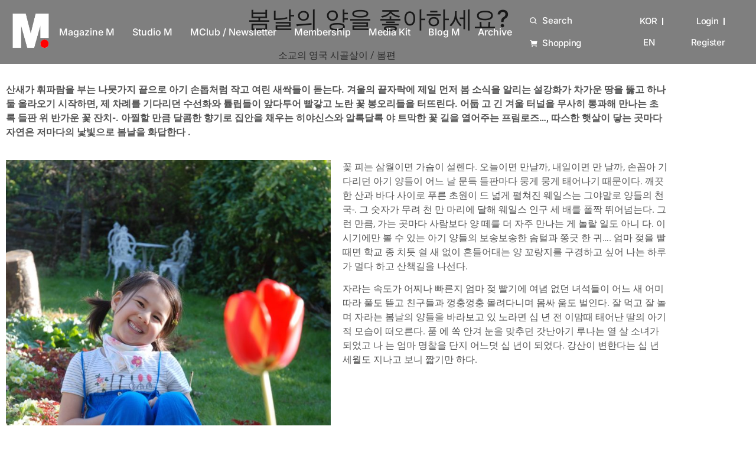

--- FILE ---
content_type: text/html; charset=UTF-8
request_url: https://momandius.com/%EB%B4%84%EB%82%A0%EC%9D%98-%EC%96%91%EC%9D%84-%EC%A2%8B%EC%95%84%ED%95%98%EC%84%B8%EC%9A%94/
body_size: 405839
content:
<!doctype html><html lang="en-US"><head><script data-no-optimize="1">var litespeed_docref=sessionStorage.getItem("litespeed_docref");litespeed_docref&&(Object.defineProperty(document,"referrer",{get:function(){return litespeed_docref}}),sessionStorage.removeItem("litespeed_docref"));</script> <meta charset="UTF-8"><meta name="viewport" content="width=device-width, initial-scale=1"><link rel="profile" href="https://gmpg.org/xfn/11"><meta name='robots' content='index, follow, max-image-preview:large, max-snippet:-1, max-video-preview:-1' /> <script type="litespeed/javascript">window._wca=window._wca||[]</script> <title>봄날의 양을 좋아하세요? - Mom&amp;i 맘앤아이</title><meta name="description" content="월간 맘앤아이 Mom &amp; I 는 미동부 최대 한인 잡지사 입니다. 맘앤아이 Mom &amp; I 는 미주 한인들의 자녀 교육을 중심으로 인물 인터뷰, 패션, 리빙, 레저, 정보 등의 다양한 내용을 담아 이민사회를 살아가는데 필요한 가이드 역할을 하고 있습니다." /><link rel="canonical" href="https://momandius.com/봄날의-양을-좋아하세요/" /><meta property="og:locale" content="en_US" /><meta property="og:type" content="article" /><meta property="og:title" content="봄날의 양을 좋아하세요?" /><meta property="og:description" content="월간 맘앤아이 Mom &amp; I 는 미동부 최대 한인 잡지사 입니다. 맘앤아이 Mom &amp; I 는 미주 한인들의 자녀 교육을 중심으로 인물 인터뷰, 패션, 리빙, 레저, 정보 등의 다양한 내용을 담아 이민사회를 살아가는데 필요한 가이드 역할을 하고 있습니다." /><meta property="og:url" content="https://momandius.com/봄날의-양을-좋아하세요/" /><meta property="og:site_name" content="Mom&amp;i 맘앤아이" /><meta property="article:publisher" content="https://www.facebook.com/Momandius" /><meta property="article:published_time" content="2021-03-01T05:00:18+00:00" /><meta property="og:image" content="https://momandius.com/wp-content/uploads/2021/03/수선화꽃밭1-1-scaled.jpg" /><meta property="og:image:width" content="2560" /><meta property="og:image:height" content="1443" /><meta property="og:image:type" content="image/jpeg" /><meta name="author" content="Mom&amp;i" /><meta name="twitter:card" content="summary_large_image" /><meta name="twitter:label1" content="Written by" /><meta name="twitter:data1" content="Mom&amp;i" /> <script type="application/ld+json" class="yoast-schema-graph">{"@context":"https://schema.org","@graph":[{"@type":"Article","@id":"https://momandius.com/%eb%b4%84%eb%82%a0%ec%9d%98-%ec%96%91%ec%9d%84-%ec%a2%8b%ec%95%84%ed%95%98%ec%84%b8%ec%9a%94/#article","isPartOf":{"@id":"https://momandius.com/%eb%b4%84%eb%82%a0%ec%9d%98-%ec%96%91%ec%9d%84-%ec%a2%8b%ec%95%84%ed%95%98%ec%84%b8%ec%9a%94/"},"author":{"name":"Mom&amp;i","@id":"https://momandius.com/#/schema/person/fbd2a0f76b1754d60c0ad36c5db96937"},"headline":"봄날의 양을 좋아하세요?","datePublished":"2021-03-01T05:00:18+00:00","mainEntityOfPage":{"@id":"https://momandius.com/%eb%b4%84%eb%82%a0%ec%9d%98-%ec%96%91%ec%9d%84-%ec%a2%8b%ec%95%84%ed%95%98%ec%84%b8%ec%9a%94/"},"wordCount":18,"commentCount":0,"publisher":{"@id":"https://momandius.com/#organization"},"image":{"@id":"https://momandius.com/%eb%b4%84%eb%82%a0%ec%9d%98-%ec%96%91%ec%9d%84-%ec%a2%8b%ec%95%84%ed%95%98%ec%84%b8%ec%9a%94/#primaryimage"},"thumbnailUrl":"https://momandius.com/wp-content/uploads/2021/03/수선화꽃밭1-1-scaled.jpg","keywords":["2021년","3월호","legal column","magazine","Mom’s life story","Mom&amp;i","mom&amp;i magazine","NJ Mom","premium magazine","교육이야기","뉴욕라이프","뉴저지맘","맘앤아이","미국사는이야기","우리가만드는잡지","인터뷰","잡지","컬럼","한인이야기"],"articleSection":["Culture Club","Living &amp; Culture"],"inLanguage":"en-US","potentialAction":[{"@type":"CommentAction","name":"Comment","target":["https://momandius.com/%eb%b4%84%eb%82%a0%ec%9d%98-%ec%96%91%ec%9d%84-%ec%a2%8b%ec%95%84%ed%95%98%ec%84%b8%ec%9a%94/#respond"]}]},{"@type":"WebPage","@id":"https://momandius.com/%eb%b4%84%eb%82%a0%ec%9d%98-%ec%96%91%ec%9d%84-%ec%a2%8b%ec%95%84%ed%95%98%ec%84%b8%ec%9a%94/","url":"https://momandius.com/%eb%b4%84%eb%82%a0%ec%9d%98-%ec%96%91%ec%9d%84-%ec%a2%8b%ec%95%84%ed%95%98%ec%84%b8%ec%9a%94/","name":"봄날의 양을 좋아하세요? - Mom&amp;i 맘앤아이","isPartOf":{"@id":"https://momandius.com/#website"},"primaryImageOfPage":{"@id":"https://momandius.com/%eb%b4%84%eb%82%a0%ec%9d%98-%ec%96%91%ec%9d%84-%ec%a2%8b%ec%95%84%ed%95%98%ec%84%b8%ec%9a%94/#primaryimage"},"image":{"@id":"https://momandius.com/%eb%b4%84%eb%82%a0%ec%9d%98-%ec%96%91%ec%9d%84-%ec%a2%8b%ec%95%84%ed%95%98%ec%84%b8%ec%9a%94/#primaryimage"},"thumbnailUrl":"https://momandius.com/wp-content/uploads/2021/03/수선화꽃밭1-1-scaled.jpg","datePublished":"2021-03-01T05:00:18+00:00","description":"월간 맘앤아이 Mom & I 는 미동부 최대 한인 잡지사 입니다. 맘앤아이 Mom & I 는 미주 한인들의 자녀 교육을 중심으로 인물 인터뷰, 패션, 리빙, 레저, 정보 등의 다양한 내용을 담아 이민사회를 살아가는데 필요한 가이드 역할을 하고 있습니다.","breadcrumb":{"@id":"https://momandius.com/%eb%b4%84%eb%82%a0%ec%9d%98-%ec%96%91%ec%9d%84-%ec%a2%8b%ec%95%84%ed%95%98%ec%84%b8%ec%9a%94/#breadcrumb"},"inLanguage":"en-US","potentialAction":[{"@type":"ReadAction","target":["https://momandius.com/%eb%b4%84%eb%82%a0%ec%9d%98-%ec%96%91%ec%9d%84-%ec%a2%8b%ec%95%84%ed%95%98%ec%84%b8%ec%9a%94/"]}]},{"@type":"ImageObject","inLanguage":"en-US","@id":"https://momandius.com/%eb%b4%84%eb%82%a0%ec%9d%98-%ec%96%91%ec%9d%84-%ec%a2%8b%ec%95%84%ed%95%98%ec%84%b8%ec%9a%94/#primaryimage","url":"https://momandius.com/wp-content/uploads/2021/03/수선화꽃밭1-1-scaled.jpg","contentUrl":"https://momandius.com/wp-content/uploads/2021/03/수선화꽃밭1-1-scaled.jpg","width":2560,"height":1443},{"@type":"BreadcrumbList","@id":"https://momandius.com/%eb%b4%84%eb%82%a0%ec%9d%98-%ec%96%91%ec%9d%84-%ec%a2%8b%ec%95%84%ed%95%98%ec%84%b8%ec%9a%94/#breadcrumb","itemListElement":[{"@type":"ListItem","position":1,"name":"Home","item":"https://momandius.com/"},{"@type":"ListItem","position":2,"name":"MAGAZINE","item":"https://momandius.com/topics/magazine/"},{"@type":"ListItem","position":3,"name":"Living &amp; Culture","item":"https://momandius.com/topics/magazine/living-culture/"},{"@type":"ListItem","position":4,"name":"Culture Club","item":"https://momandius.com/topics/magazine/living-culture/culture-club/"},{"@type":"ListItem","position":5,"name":"봄날의 양을 좋아하세요?"}]},{"@type":"WebSite","@id":"https://momandius.com/#website","url":"https://momandius.com/","name":"Mom&i 맘앤아이","description":"창간 25주년을 맞이한 북동부 최대의 한인 라이프스타일 매거진","publisher":{"@id":"https://momandius.com/#organization"},"potentialAction":[{"@type":"SearchAction","target":{"@type":"EntryPoint","urlTemplate":"https://momandius.com/?s={search_term_string}"},"query-input":{"@type":"PropertyValueSpecification","valueRequired":true,"valueName":"search_term_string"}}],"inLanguage":"en-US"},{"@type":"Organization","@id":"https://momandius.com/#organization","name":"월간 맘앤아이","url":"https://momandius.com/","logo":{"@type":"ImageObject","inLanguage":"en-US","@id":"https://momandius.com/#/schema/logo/image/","url":"https://momandius.com/wp-content/uploads/2020/08/55555.png","contentUrl":"https://momandius.com/wp-content/uploads/2020/08/55555.png","width":500,"height":200,"caption":"월간 맘앤아이"},"image":{"@id":"https://momandius.com/#/schema/logo/image/"},"sameAs":["https://www.facebook.com/Momandius","https://www.instagram.com/momandiusa","https://www.youtube.com/channel/UCMaV-OtPN1HQNPLNlY__d0g"]},{"@type":"Person","@id":"https://momandius.com/#/schema/person/fbd2a0f76b1754d60c0ad36c5db96937","name":"Mom&amp;i","image":{"@type":"ImageObject","inLanguage":"en-US","@id":"https://momandius.com/#/schema/person/image/","url":"https://momandius.com/wp-content/litespeed/avatar/090523c0dab0dfc62f57c4dbe51aa20b.jpg?ver=1769189463","contentUrl":"https://momandius.com/wp-content/litespeed/avatar/090523c0dab0dfc62f57c4dbe51aa20b.jpg?ver=1769189463","caption":"Mom&amp;i"},"url":"https://momandius.com/author/momandiusa/"}]}</script> <link rel='dns-prefetch' href='//stats.wp.com' /><link rel='dns-prefetch' href='//js.stripe.com' /><link rel='dns-prefetch' href='//fonts.googleapis.com' /><link href='https://fonts.gstatic.com' crossorigin rel='preconnect' /><link rel="alternate" type="application/rss+xml" title="Mom&amp;i 맘앤아이 &raquo; Feed" href="https://momandius.com/feed/" /><link rel="alternate" type="application/rss+xml" title="Mom&amp;i 맘앤아이 &raquo; Comments Feed" href="https://momandius.com/comments/feed/" /><link rel="alternate" type="application/rss+xml" title="Mom&amp;i 맘앤아이 &raquo; 봄날의 양을 좋아하세요? Comments Feed" href="https://momandius.com/%eb%b4%84%eb%82%a0%ec%9d%98-%ec%96%91%ec%9d%84-%ec%a2%8b%ec%95%84%ed%95%98%ec%84%b8%ec%9a%94/feed/" /><style type="text/css">.brave_popup{display:none}</style><script data-no-optimize="1">var brave_popup_data = {}; var bravepop_emailValidation=false; var brave_popup_videos = {};  var brave_popup_formData = {};var brave_popup_adminUser = false; var brave_popup_pageInfo = {"type":"single","pageID":10041,"singleType":"post"};  var bravepop_emailSuggestions={};</script>  <script src="//www.googletagmanager.com/gtag/js?id=G-CYD2M6STR7"  data-cfasync="false" data-wpfc-render="false" type="text/javascript" async></script> <script data-cfasync="false" data-wpfc-render="false" type="text/javascript">var mi_version = '9.11.1';
				var mi_track_user = true;
				var mi_no_track_reason = '';
								var MonsterInsightsDefaultLocations = {"page_location":"https:\/\/momandius.com\/%EB%B4%84%EB%82%A0%EC%9D%98-%EC%96%91%EC%9D%84-%EC%A2%8B%EC%95%84%ED%95%98%EC%84%B8%EC%9A%94\/"};
								if ( typeof MonsterInsightsPrivacyGuardFilter === 'function' ) {
					var MonsterInsightsLocations = (typeof MonsterInsightsExcludeQuery === 'object') ? MonsterInsightsPrivacyGuardFilter( MonsterInsightsExcludeQuery ) : MonsterInsightsPrivacyGuardFilter( MonsterInsightsDefaultLocations );
				} else {
					var MonsterInsightsLocations = (typeof MonsterInsightsExcludeQuery === 'object') ? MonsterInsightsExcludeQuery : MonsterInsightsDefaultLocations;
				}

								var disableStrs = [
										'ga-disable-G-CYD2M6STR7',
									];

				/* Function to detect opted out users */
				function __gtagTrackerIsOptedOut() {
					for (var index = 0; index < disableStrs.length; index++) {
						if (document.cookie.indexOf(disableStrs[index] + '=true') > -1) {
							return true;
						}
					}

					return false;
				}

				/* Disable tracking if the opt-out cookie exists. */
				if (__gtagTrackerIsOptedOut()) {
					for (var index = 0; index < disableStrs.length; index++) {
						window[disableStrs[index]] = true;
					}
				}

				/* Opt-out function */
				function __gtagTrackerOptout() {
					for (var index = 0; index < disableStrs.length; index++) {
						document.cookie = disableStrs[index] + '=true; expires=Thu, 31 Dec 2099 23:59:59 UTC; path=/';
						window[disableStrs[index]] = true;
					}
				}

				if ('undefined' === typeof gaOptout) {
					function gaOptout() {
						__gtagTrackerOptout();
					}
				}
								window.dataLayer = window.dataLayer || [];

				window.MonsterInsightsDualTracker = {
					helpers: {},
					trackers: {},
				};
				if (mi_track_user) {
					function __gtagDataLayer() {
						dataLayer.push(arguments);
					}

					function __gtagTracker(type, name, parameters) {
						if (!parameters) {
							parameters = {};
						}

						if (parameters.send_to) {
							__gtagDataLayer.apply(null, arguments);
							return;
						}

						if (type === 'event') {
														parameters.send_to = monsterinsights_frontend.v4_id;
							var hookName = name;
							if (typeof parameters['event_category'] !== 'undefined') {
								hookName = parameters['event_category'] + ':' + name;
							}

							if (typeof MonsterInsightsDualTracker.trackers[hookName] !== 'undefined') {
								MonsterInsightsDualTracker.trackers[hookName](parameters);
							} else {
								__gtagDataLayer('event', name, parameters);
							}
							
						} else {
							__gtagDataLayer.apply(null, arguments);
						}
					}

					__gtagTracker('js', new Date());
					__gtagTracker('set', {
						'developer_id.dZGIzZG': true,
											});
					if ( MonsterInsightsLocations.page_location ) {
						__gtagTracker('set', MonsterInsightsLocations);
					}
										__gtagTracker('config', 'G-CYD2M6STR7', {"forceSSL":"true","link_attribution":"true"} );
										window.gtag = __gtagTracker;										(function () {
						/* https://developers.google.com/analytics/devguides/collection/analyticsjs/ */
						/* ga and __gaTracker compatibility shim. */
						var noopfn = function () {
							return null;
						};
						var newtracker = function () {
							return new Tracker();
						};
						var Tracker = function () {
							return null;
						};
						var p = Tracker.prototype;
						p.get = noopfn;
						p.set = noopfn;
						p.send = function () {
							var args = Array.prototype.slice.call(arguments);
							args.unshift('send');
							__gaTracker.apply(null, args);
						};
						var __gaTracker = function () {
							var len = arguments.length;
							if (len === 0) {
								return;
							}
							var f = arguments[len - 1];
							if (typeof f !== 'object' || f === null || typeof f.hitCallback !== 'function') {
								if ('send' === arguments[0]) {
									var hitConverted, hitObject = false, action;
									if ('event' === arguments[1]) {
										if ('undefined' !== typeof arguments[3]) {
											hitObject = {
												'eventAction': arguments[3],
												'eventCategory': arguments[2],
												'eventLabel': arguments[4],
												'value': arguments[5] ? arguments[5] : 1,
											}
										}
									}
									if ('pageview' === arguments[1]) {
										if ('undefined' !== typeof arguments[2]) {
											hitObject = {
												'eventAction': 'page_view',
												'page_path': arguments[2],
											}
										}
									}
									if (typeof arguments[2] === 'object') {
										hitObject = arguments[2];
									}
									if (typeof arguments[5] === 'object') {
										Object.assign(hitObject, arguments[5]);
									}
									if ('undefined' !== typeof arguments[1].hitType) {
										hitObject = arguments[1];
										if ('pageview' === hitObject.hitType) {
											hitObject.eventAction = 'page_view';
										}
									}
									if (hitObject) {
										action = 'timing' === arguments[1].hitType ? 'timing_complete' : hitObject.eventAction;
										hitConverted = mapArgs(hitObject);
										__gtagTracker('event', action, hitConverted);
									}
								}
								return;
							}

							function mapArgs(args) {
								var arg, hit = {};
								var gaMap = {
									'eventCategory': 'event_category',
									'eventAction': 'event_action',
									'eventLabel': 'event_label',
									'eventValue': 'event_value',
									'nonInteraction': 'non_interaction',
									'timingCategory': 'event_category',
									'timingVar': 'name',
									'timingValue': 'value',
									'timingLabel': 'event_label',
									'page': 'page_path',
									'location': 'page_location',
									'title': 'page_title',
									'referrer' : 'page_referrer',
								};
								for (arg in args) {
																		if (!(!args.hasOwnProperty(arg) || !gaMap.hasOwnProperty(arg))) {
										hit[gaMap[arg]] = args[arg];
									} else {
										hit[arg] = args[arg];
									}
								}
								return hit;
							}

							try {
								f.hitCallback();
							} catch (ex) {
							}
						};
						__gaTracker.create = newtracker;
						__gaTracker.getByName = newtracker;
						__gaTracker.getAll = function () {
							return [];
						};
						__gaTracker.remove = noopfn;
						__gaTracker.loaded = true;
						window['__gaTracker'] = __gaTracker;
					})();
									} else {
										console.log("");
					(function () {
						function __gtagTracker() {
							return null;
						}

						window['__gtagTracker'] = __gtagTracker;
						window['gtag'] = __gtagTracker;
					})();
									}</script> <link data-optimized="2" rel="stylesheet" href="https://momandius.com/wp-content/litespeed/css/cf37d763da2f315e31ca0ea93bb7d11c.css?ver=37d73" /><style id='jetpack-sharing-buttons-style-inline-css' type='text/css'>.jetpack-sharing-buttons__services-list{display:flex;flex-direction:row;flex-wrap:wrap;gap:0;list-style-type:none;margin:5px;padding:0}.jetpack-sharing-buttons__services-list.has-small-icon-size{font-size:12px}.jetpack-sharing-buttons__services-list.has-normal-icon-size{font-size:16px}.jetpack-sharing-buttons__services-list.has-large-icon-size{font-size:24px}.jetpack-sharing-buttons__services-list.has-huge-icon-size{font-size:36px}@media print{.jetpack-sharing-buttons__services-list{display:none!important}}.editor-styles-wrapper .wp-block-jetpack-sharing-buttons{gap:0;padding-inline-start:0}ul.jetpack-sharing-buttons__services-list.has-background{padding:1.25em 2.375em}</style><style id='classic-theme-styles-inline-css' type='text/css'>/*! This file is auto-generated */
.wp-block-button__link{color:#fff;background-color:#32373c;border-radius:9999px;box-shadow:none;text-decoration:none;padding:calc(.667em + 2px) calc(1.333em + 2px);font-size:1.125em}.wp-block-file__button{background:#32373c;color:#fff;text-decoration:none}</style><style id='global-styles-inline-css' type='text/css'>:root{--wp--preset--aspect-ratio--square: 1;--wp--preset--aspect-ratio--4-3: 4/3;--wp--preset--aspect-ratio--3-4: 3/4;--wp--preset--aspect-ratio--3-2: 3/2;--wp--preset--aspect-ratio--2-3: 2/3;--wp--preset--aspect-ratio--16-9: 16/9;--wp--preset--aspect-ratio--9-16: 9/16;--wp--preset--color--black: #000000;--wp--preset--color--cyan-bluish-gray: #abb8c3;--wp--preset--color--white: #ffffff;--wp--preset--color--pale-pink: #f78da7;--wp--preset--color--vivid-red: #cf2e2e;--wp--preset--color--luminous-vivid-orange: #ff6900;--wp--preset--color--luminous-vivid-amber: #fcb900;--wp--preset--color--light-green-cyan: #7bdcb5;--wp--preset--color--vivid-green-cyan: #00d084;--wp--preset--color--pale-cyan-blue: #8ed1fc;--wp--preset--color--vivid-cyan-blue: #0693e3;--wp--preset--color--vivid-purple: #9b51e0;--wp--preset--gradient--vivid-cyan-blue-to-vivid-purple: linear-gradient(135deg,rgba(6,147,227,1) 0%,rgb(155,81,224) 100%);--wp--preset--gradient--light-green-cyan-to-vivid-green-cyan: linear-gradient(135deg,rgb(122,220,180) 0%,rgb(0,208,130) 100%);--wp--preset--gradient--luminous-vivid-amber-to-luminous-vivid-orange: linear-gradient(135deg,rgba(252,185,0,1) 0%,rgba(255,105,0,1) 100%);--wp--preset--gradient--luminous-vivid-orange-to-vivid-red: linear-gradient(135deg,rgba(255,105,0,1) 0%,rgb(207,46,46) 100%);--wp--preset--gradient--very-light-gray-to-cyan-bluish-gray: linear-gradient(135deg,rgb(238,238,238) 0%,rgb(169,184,195) 100%);--wp--preset--gradient--cool-to-warm-spectrum: linear-gradient(135deg,rgb(74,234,220) 0%,rgb(151,120,209) 20%,rgb(207,42,186) 40%,rgb(238,44,130) 60%,rgb(251,105,98) 80%,rgb(254,248,76) 100%);--wp--preset--gradient--blush-light-purple: linear-gradient(135deg,rgb(255,206,236) 0%,rgb(152,150,240) 100%);--wp--preset--gradient--blush-bordeaux: linear-gradient(135deg,rgb(254,205,165) 0%,rgb(254,45,45) 50%,rgb(107,0,62) 100%);--wp--preset--gradient--luminous-dusk: linear-gradient(135deg,rgb(255,203,112) 0%,rgb(199,81,192) 50%,rgb(65,88,208) 100%);--wp--preset--gradient--pale-ocean: linear-gradient(135deg,rgb(255,245,203) 0%,rgb(182,227,212) 50%,rgb(51,167,181) 100%);--wp--preset--gradient--electric-grass: linear-gradient(135deg,rgb(202,248,128) 0%,rgb(113,206,126) 100%);--wp--preset--gradient--midnight: linear-gradient(135deg,rgb(2,3,129) 0%,rgb(40,116,252) 100%);--wp--preset--font-size--small: 13px;--wp--preset--font-size--medium: 20px;--wp--preset--font-size--large: 36px;--wp--preset--font-size--x-large: 42px;--wp--preset--font-family--inter: Inter;--wp--preset--spacing--20: 0.44rem;--wp--preset--spacing--30: 0.67rem;--wp--preset--spacing--40: 1rem;--wp--preset--spacing--50: 1.5rem;--wp--preset--spacing--60: 2.25rem;--wp--preset--spacing--70: 3.38rem;--wp--preset--spacing--80: 5.06rem;--wp--preset--shadow--natural: 6px 6px 9px rgba(0, 0, 0, 0.2);--wp--preset--shadow--deep: 12px 12px 50px rgba(0, 0, 0, 0.4);--wp--preset--shadow--sharp: 6px 6px 0px rgba(0, 0, 0, 0.2);--wp--preset--shadow--outlined: 6px 6px 0px -3px rgba(255, 255, 255, 1), 6px 6px rgba(0, 0, 0, 1);--wp--preset--shadow--crisp: 6px 6px 0px rgba(0, 0, 0, 1);}:where(.is-layout-flex){gap: 0.5em;}:where(.is-layout-grid){gap: 0.5em;}body .is-layout-flex{display: flex;}.is-layout-flex{flex-wrap: wrap;align-items: center;}.is-layout-flex > :is(*, div){margin: 0;}body .is-layout-grid{display: grid;}.is-layout-grid > :is(*, div){margin: 0;}:where(.wp-block-columns.is-layout-flex){gap: 2em;}:where(.wp-block-columns.is-layout-grid){gap: 2em;}:where(.wp-block-post-template.is-layout-flex){gap: 1.25em;}:where(.wp-block-post-template.is-layout-grid){gap: 1.25em;}.has-black-color{color: var(--wp--preset--color--black) !important;}.has-cyan-bluish-gray-color{color: var(--wp--preset--color--cyan-bluish-gray) !important;}.has-white-color{color: var(--wp--preset--color--white) !important;}.has-pale-pink-color{color: var(--wp--preset--color--pale-pink) !important;}.has-vivid-red-color{color: var(--wp--preset--color--vivid-red) !important;}.has-luminous-vivid-orange-color{color: var(--wp--preset--color--luminous-vivid-orange) !important;}.has-luminous-vivid-amber-color{color: var(--wp--preset--color--luminous-vivid-amber) !important;}.has-light-green-cyan-color{color: var(--wp--preset--color--light-green-cyan) !important;}.has-vivid-green-cyan-color{color: var(--wp--preset--color--vivid-green-cyan) !important;}.has-pale-cyan-blue-color{color: var(--wp--preset--color--pale-cyan-blue) !important;}.has-vivid-cyan-blue-color{color: var(--wp--preset--color--vivid-cyan-blue) !important;}.has-vivid-purple-color{color: var(--wp--preset--color--vivid-purple) !important;}.has-black-background-color{background-color: var(--wp--preset--color--black) !important;}.has-cyan-bluish-gray-background-color{background-color: var(--wp--preset--color--cyan-bluish-gray) !important;}.has-white-background-color{background-color: var(--wp--preset--color--white) !important;}.has-pale-pink-background-color{background-color: var(--wp--preset--color--pale-pink) !important;}.has-vivid-red-background-color{background-color: var(--wp--preset--color--vivid-red) !important;}.has-luminous-vivid-orange-background-color{background-color: var(--wp--preset--color--luminous-vivid-orange) !important;}.has-luminous-vivid-amber-background-color{background-color: var(--wp--preset--color--luminous-vivid-amber) !important;}.has-light-green-cyan-background-color{background-color: var(--wp--preset--color--light-green-cyan) !important;}.has-vivid-green-cyan-background-color{background-color: var(--wp--preset--color--vivid-green-cyan) !important;}.has-pale-cyan-blue-background-color{background-color: var(--wp--preset--color--pale-cyan-blue) !important;}.has-vivid-cyan-blue-background-color{background-color: var(--wp--preset--color--vivid-cyan-blue) !important;}.has-vivid-purple-background-color{background-color: var(--wp--preset--color--vivid-purple) !important;}.has-black-border-color{border-color: var(--wp--preset--color--black) !important;}.has-cyan-bluish-gray-border-color{border-color: var(--wp--preset--color--cyan-bluish-gray) !important;}.has-white-border-color{border-color: var(--wp--preset--color--white) !important;}.has-pale-pink-border-color{border-color: var(--wp--preset--color--pale-pink) !important;}.has-vivid-red-border-color{border-color: var(--wp--preset--color--vivid-red) !important;}.has-luminous-vivid-orange-border-color{border-color: var(--wp--preset--color--luminous-vivid-orange) !important;}.has-luminous-vivid-amber-border-color{border-color: var(--wp--preset--color--luminous-vivid-amber) !important;}.has-light-green-cyan-border-color{border-color: var(--wp--preset--color--light-green-cyan) !important;}.has-vivid-green-cyan-border-color{border-color: var(--wp--preset--color--vivid-green-cyan) !important;}.has-pale-cyan-blue-border-color{border-color: var(--wp--preset--color--pale-cyan-blue) !important;}.has-vivid-cyan-blue-border-color{border-color: var(--wp--preset--color--vivid-cyan-blue) !important;}.has-vivid-purple-border-color{border-color: var(--wp--preset--color--vivid-purple) !important;}.has-vivid-cyan-blue-to-vivid-purple-gradient-background{background: var(--wp--preset--gradient--vivid-cyan-blue-to-vivid-purple) !important;}.has-light-green-cyan-to-vivid-green-cyan-gradient-background{background: var(--wp--preset--gradient--light-green-cyan-to-vivid-green-cyan) !important;}.has-luminous-vivid-amber-to-luminous-vivid-orange-gradient-background{background: var(--wp--preset--gradient--luminous-vivid-amber-to-luminous-vivid-orange) !important;}.has-luminous-vivid-orange-to-vivid-red-gradient-background{background: var(--wp--preset--gradient--luminous-vivid-orange-to-vivid-red) !important;}.has-very-light-gray-to-cyan-bluish-gray-gradient-background{background: var(--wp--preset--gradient--very-light-gray-to-cyan-bluish-gray) !important;}.has-cool-to-warm-spectrum-gradient-background{background: var(--wp--preset--gradient--cool-to-warm-spectrum) !important;}.has-blush-light-purple-gradient-background{background: var(--wp--preset--gradient--blush-light-purple) !important;}.has-blush-bordeaux-gradient-background{background: var(--wp--preset--gradient--blush-bordeaux) !important;}.has-luminous-dusk-gradient-background{background: var(--wp--preset--gradient--luminous-dusk) !important;}.has-pale-ocean-gradient-background{background: var(--wp--preset--gradient--pale-ocean) !important;}.has-electric-grass-gradient-background{background: var(--wp--preset--gradient--electric-grass) !important;}.has-midnight-gradient-background{background: var(--wp--preset--gradient--midnight) !important;}.has-small-font-size{font-size: var(--wp--preset--font-size--small) !important;}.has-medium-font-size{font-size: var(--wp--preset--font-size--medium) !important;}.has-large-font-size{font-size: var(--wp--preset--font-size--large) !important;}.has-x-large-font-size{font-size: var(--wp--preset--font-size--x-large) !important;}.has-inter-font-family{font-family: var(--wp--preset--font-family--inter) !important;}
:where(.wp-block-post-template.is-layout-flex){gap: 1.25em;}:where(.wp-block-post-template.is-layout-grid){gap: 1.25em;}
:where(.wp-block-columns.is-layout-flex){gap: 2em;}:where(.wp-block-columns.is-layout-grid){gap: 2em;}
:root :where(.wp-block-pullquote){font-size: 1.5em;line-height: 1.6;}</style><style id='woocommerce-layout-inline-css' type='text/css'>.infinite-scroll .woocommerce-pagination {
		display: none;
	}</style><style id='woocommerce-inline-inline-css' type='text/css'>.woocommerce form .form-row .required { visibility: visible; }</style><style id='__EPYT__style-inline-css' type='text/css'>.epyt-gallery-thumb {
                        width: 33.333%;
                }</style><script type="litespeed/javascript" data-src="https://momandius.com/wp-content/plugins/google-analytics-for-wordpress/assets/js/frontend-gtag.min.js" id="monsterinsights-frontend-script-js" data-wp-strategy="async"></script> <script data-cfasync="false" data-wpfc-render="false" type="text/javascript" id='monsterinsights-frontend-script-js-extra'>/*  */
var monsterinsights_frontend = {"js_events_tracking":"true","download_extensions":"doc,pdf,ppt,zip,xls,docx,pptx,xlsx","inbound_paths":"[{\"path\":\"\\\/go\\\/\",\"label\":\"affiliate\"},{\"path\":\"\\\/recommend\\\/\",\"label\":\"affiliate\"}]","home_url":"https:\/\/momandius.com","hash_tracking":"false","v4_id":"G-CYD2M6STR7"};/*  */</script> <script type="litespeed/javascript" data-src="https://momandius.com/wp-includes/js/jquery/jquery.min.js" id="jquery-core-js"></script> <script id="anim-on-scroll-js-extra" type="litespeed/javascript">var ssdanimobj={"is_rtl":""}</script> <script id="script-js-extra" type="litespeed/javascript">var ajax_object={"ajax_url":"https:\/\/momandius.com\/wp-admin\/admin-ajax.php"}</script> <script id="wc-add-to-cart-js-extra" type="litespeed/javascript">var wc_add_to_cart_params={"ajax_url":"\/wp-admin\/admin-ajax.php","wc_ajax_url":"\/?wc-ajax=%%endpoint%%","i18n_view_cart":"View cart","cart_url":"https:\/\/momandius.com\/shopping\/","is_cart":"","cart_redirect_after_add":"no"}</script> <script id="woocommerce-js-extra" type="litespeed/javascript">var woocommerce_params={"ajax_url":"\/wp-admin\/admin-ajax.php","wc_ajax_url":"\/?wc-ajax=%%endpoint%%","i18n_password_show":"Show password","i18n_password_hide":"Hide password"}</script> <script id="kk-script-js-extra" type="litespeed/javascript">var fetchCartItems={"ajax_url":"https:\/\/momandius.com\/wp-admin\/admin-ajax.php","action":"kk_wc_fetchcartitems","nonce":"fa22786481","currency":"USD"}</script> <script id="WCPAY_ASSETS-js-extra" type="litespeed/javascript">var wcpayAssets={"url":"https:\/\/momandius.com\/wp-content\/plugins\/woocommerce-payments\/dist\/"}</script> <script type="text/javascript" src="https://stats.wp.com/s-202604.js" id="woocommerce-analytics-js" defer="defer" data-wp-strategy="defer"></script> <script id="__ytprefs__-js-extra" type="litespeed/javascript">var _EPYT_={"ajaxurl":"https:\/\/momandius.com\/wp-admin\/admin-ajax.php","security":"4bd11ab7f4","gallery_scrolloffset":"20","eppathtoscripts":"https:\/\/momandius.com\/wp-content\/plugins\/youtube-embed-plus\/scripts\/","eppath":"https:\/\/momandius.com\/wp-content\/plugins\/youtube-embed-plus\/","epresponsiveselector":"[\"iframe.__youtube_prefs__\",\"iframe[src*='youtube.com']\",\"iframe[src*='youtube-nocookie.com']\",\"iframe[data-ep-src*='youtube.com']\",\"iframe[data-ep-src*='youtube-nocookie.com']\",\"iframe[data-ep-gallerysrc*='youtube.com']\"]","epdovol":"1","version":"14.2.3","evselector":"iframe.__youtube_prefs__[src], iframe[src*=\"youtube.com\/embed\/\"], iframe[src*=\"youtube-nocookie.com\/embed\/\"]","ajax_compat":"","maxres_facade":"eager","ytapi_load":"light","pause_others":"","stopMobileBuffer":"1","facade_mode":"","not_live_on_channel":""}</script> <script type="litespeed/javascript" data-src="https://js.stripe.com/v3/?ver=v3" id="sandhills-stripe-js-v3-js"></script> <link rel="https://api.w.org/" href="https://momandius.com/wp-json/" /><link rel="alternate" title="JSON" type="application/json" href="https://momandius.com/wp-json/wp/v2/posts/10041" /><link rel="EditURI" type="application/rsd+xml" title="RSD" href="https://momandius.com/xmlrpc.php?rsd" /><meta name="generator" content="WordPress 6.6.4" /><meta name="generator" content="WooCommerce 9.8.6" /><link rel='shortlink' href='https://momandius.com/?p=10041' /><link rel="alternate" title="oEmbed (JSON)" type="application/json+oembed" href="https://momandius.com/wp-json/oembed/1.0/embed?url=https%3A%2F%2Fmomandius.com%2F%25eb%25b4%2584%25eb%2582%25a0%25ec%259d%2598-%25ec%2596%2591%25ec%259d%2584-%25ec%25a2%258b%25ec%2595%2584%25ed%2595%2598%25ec%2584%25b8%25ec%259a%2594%2F" /><link rel="alternate" title="oEmbed (XML)" type="text/xml+oembed" href="https://momandius.com/wp-json/oembed/1.0/embed?url=https%3A%2F%2Fmomandius.com%2F%25eb%25b4%2584%25eb%2582%25a0%25ec%259d%2598-%25ec%2596%2591%25ec%259d%2584-%25ec%25a2%258b%25ec%2595%2584%25ed%2595%2598%25ec%2584%25b8%25ec%259a%2594%2F&#038;format=xml" /> <script type="litespeed/javascript" data-src="https://www.googletagmanager.com/gtag/js?id=UA-169192425-4"></script> <script type="litespeed/javascript">window.dataLayer=window.dataLayer||[];function gtag(){dataLayer.push(arguments)}
gtag('js',new Date());gtag('config','UA-169192425-4')</script> <meta name="generator" content="Youtube Showcase v3.5.2 - https://emdplugins.com" /><link rel="alternate" hreflang="en-US" href="https://momandius.com/%EB%B4%84%EB%82%A0%EC%9D%98-%EC%96%91%EC%9D%84-%EC%A2%8B%EC%95%84%ED%95%98%EC%84%B8%EC%9A%94/"/><link rel="alternate" hreflang="ko-KR" href="https://momandius.com/kor/%EB%B4%84%EB%82%A0%EC%9D%98-%EC%96%91%EC%9D%84-%EC%A2%8B%EC%95%84%ED%95%98%EC%84%B8%EC%9A%94/"/><link rel="alternate" hreflang="en" href="https://momandius.com/%EB%B4%84%EB%82%A0%EC%9D%98-%EC%96%91%EC%9D%84-%EC%A2%8B%EC%95%84%ED%95%98%EC%84%B8%EC%9A%94/"/><link rel="alternate" hreflang="ko" href="https://momandius.com/kor/%EB%B4%84%EB%82%A0%EC%9D%98-%EC%96%91%EC%9D%84-%EC%A2%8B%EC%95%84%ED%95%98%EC%84%B8%EC%9A%94/"/><style>img#wpstats{display:none}</style><meta name="generator" content="Easy Digital Downloads v3.5.0" />
<noscript><style>.woocommerce-product-gallery{ opacity: 1 !important; }</style></noscript><meta name="generator" content="Elementor 3.34.2; features: additional_custom_breakpoints; settings: css_print_method-external, google_font-enabled, font_display-auto"><style>.e-con.e-parent:nth-of-type(n+4):not(.e-lazyloaded):not(.e-no-lazyload),
				.e-con.e-parent:nth-of-type(n+4):not(.e-lazyloaded):not(.e-no-lazyload) * {
					background-image: none !important;
				}
				@media screen and (max-height: 1024px) {
					.e-con.e-parent:nth-of-type(n+3):not(.e-lazyloaded):not(.e-no-lazyload),
					.e-con.e-parent:nth-of-type(n+3):not(.e-lazyloaded):not(.e-no-lazyload) * {
						background-image: none !important;
					}
				}
				@media screen and (max-height: 640px) {
					.e-con.e-parent:nth-of-type(n+2):not(.e-lazyloaded):not(.e-no-lazyload),
					.e-con.e-parent:nth-of-type(n+2):not(.e-lazyloaded):not(.e-no-lazyload) * {
						background-image: none !important;
					}
				}</style><style type="text/css" id="grid-custom-css"></style><link rel="icon" href="https://momandius.com/wp-content/uploads/2020/08/The-M-Logo-01-150x150.png" sizes="32x32" /><link rel="icon" href="https://momandius.com/wp-content/uploads/2020/08/The-M-Logo-01-300x300.png" sizes="192x192" /><link rel="apple-touch-icon" href="https://momandius.com/wp-content/uploads/2020/08/The-M-Logo-01-300x300.png" /><meta name="msapplication-TileImage" content="https://momandius.com/wp-content/uploads/2020/08/The-M-Logo-01-300x300.png" /><style type="text/css" id="wp-custom-css">section#cst_menu_main nav ul a {
    /* color: red!important; */
    font-weight: bold;
    font-style: normal;
    /* font-size: 19px; */
    font-family: 'Roboto';
}
h1.entry-title {
    text-align: center;
}
section#cst_cat_menu .grid-category.center a {
    font-size: 21px;
    font-weight: bold;
    font-family: var( --e-global-typography-primary-font-family ), Sans-serif;
}
section#cst_cat_menu .grid-category.center a:hover {
    text-decoration: underline;
}
section#cst_cat_menu .grid-paging-navigation-wrap.text-center.grid-gutter-05 a {
    color: #F01616;
}
.post-5648 h1.entry-title {
    margin: 30px 0px 8px;
}
section#cst_post_menu  .jet-smart-listing__filter {
    display: flex;
    text-align: center;
		align-items: center;
    justify-content: center;
}
section#cst_post_menu  .jet-smart-listing__filter-item:nth-child(1){order: 1;}
section#cst_post_menu  .jet-smart-listing__filter-item:nth-child(2){order: 4;}
section#cst_post_menu  .jet-smart-listing__filter-item:nth-child(3){order: 3;}
section#cst_post_menu  .jet-smart-listing__filter-item:nth-child(4){order: 6;}
section#cst_post_menu  .jet-smart-listing__filter-item:nth-child(5){order: 5;}
section#cst_post_menu  .jet-smart-listing__filter-item:nth-child(6){order: 2;}


section#cst_post_menu img.jet-smart-listing__post-thumbnail-img.post-thumbnail-img-simple.wp-post-image {
    height: 190px;
    max-width: 96%;
}
section#cst_post_menu .elementor-5648 .elementor-element.elementor-element-6c08635 .jet-smart-listing__post .jet-smart-listing__more:hover {
    /* background-color: #FFFFFF; */
    color: #FFFFFF;
    /* border-style: solid; */
    transform: scaleX(1);
    transition-timing-function: cubic-bezier(.52,1.64,.37,.66);
    background-color: #2962ff!important;
}

section#cst_post_menu .elementor-element.elementor-element-6c08635 .jet-smart-listing__post .jet-smart-listing__more:hover i.fas.fa-arrow-right:before {
    /* background: aqua; */
   // content: "\f061";
    color: #ffff;
    /* opacity: 0.4; */
}


/**Color combimation**/

 #cst_post_menu a.jet-smart-listing__terms-link.jet-smart-listing__terms-link--289{ background-color:#00CED1; }
 #cst_post_menu a.jet-smart-listing__terms-link.jet-smart-listing__terms-link--286{ background-color:#8B008B; } 
 #cst_post_menu a.jet-smart-listing__terms-link.jet-smart-listing__terms-link--287{ background-color:#C0C0C0; }
 #cst_post_menu a.jet-smart-listing__terms-link.jet-smart-listing__terms-link--1076{ background-color:#B0C4DE; } 
 #cst_post_menu a.jet-smart-listing__terms-link.jet-smart-listing__terms-link--296{ background-color:#00FA9A; } 
 #cst_post_menu a.jet-smart-listing__terms-link.jet-smart-listing__terms-link--95 { background-color:#4169E1; }
 #cst_post_menu a.jet-smart-listing__terms-link.jet-smart-listing__terms-link--86 { background-color:#008080; }
 #cst_post_menu a.jet-smart-listing__terms-link.jet-smart-listing__terms-link--92 { background-color:#F5DEB3; }
 #cst_post_menu a.jet-smart-listing__terms-link.jet-smart-listing__terms-link--890{ background-color:#800080; }
 #cst_post_menu a.jet-smart-listing__terms-link.jet-smart-listing__terms-link--1244{ background-color:#FF0000; }
 #cst_post_menu a.jet-smart-listing__terms-link.jet-smart-listing__terms-link--82{ background-color:#FFA500; }
 #cst_post_menu a.jet-smart-listing__terms-link.jet-smart-listing__terms-link--89 { background-color:#228B22; }
 #cst_post_menu a.jet-smart-listing__terms-link.jet-smart-listing__terms-link--94 { background-color:#48D1CC; }
 #cst_post_menu a.jet-smart-listing__terms-link.jet-smart-listing__terms-link--842{ background-color:#DCDCDC; }
 #cst_post_menu a.jet-smart-listing__terms-link.jet-smart-listing__terms-link--87 { background-color:#FFE4B5; }
 #cst_post_menu a.jet-smart-listing__terms-link.jet-smart-listing__terms-link--1138{ background-color:#d3bf0e; }
 #cst_post_menu a.jet-smart-listing__terms-link.jet-smart-listing__terms-link--98 { background-color:#E9967A; }
 #cst_post_menu a.jet-smart-listing__terms-link.jet-smart-listing__terms-link--968 { background-color:#696969; }
 #cst_post_menu a.jet-smart-listing__terms-link.jet-smart-listing__terms-link--868 { background-color:#556B2F; }
 #cst_post_menu a.jet-smart-listing__terms-link.jet-smart-listing__terms-link--877 { background-color:#DDA0DD; }
 #cst_post_menu a.jet-smart-listing__terms-link.jet-smart-listing__terms-link--861 { background-color:#9932CC; }
 #cst_post_menu a.jet-smart-listing__terms-link.jet-smart-listing__terms-link--90 { background-color:#9E230B; }
 #cst_post_menu a.jet-smart-listing__terms-link.jet-smart-listing__terms-link--88 { background-color:#07556D; }
 #cst_post_menu a.jet-smart-listing__terms-link.jet-smart-listing__terms-link--32 { background-color:#0fa851; }
 #cst_post_menu a.jet-smart-listing__terms-link.jet-smart-listing__terms-link--30 { background-color:#C71585; }
 #cst_post_menu a.jet-smart-listing__terms-link.jet-smart-listing__terms-link--83 { background-color:#FF8C00; }
 #cst_post_menu a.jet-smart-listing__terms-link.jet-smart-listing__terms-link--97 { background-color:#000080; }
 #cst_post_menu a.jet-smart-listing__terms-link.jet-smart-listing__terms-link--93 { background-color:#FFEFD5; }
 #cst_post_menu a.jet-smart-listing__terms-link.jet-smart-listing__terms-link--91 { background-color:#F08080; }
#cst_post_menu a.jet-smart-listing__terms-link.jet-smart-listing__terms-link--28 { background-color:#6B8E23; }
 #cst_post_menu a.jet-smart-listing__terms-link.jet-smart-listing__terms-link--2 { background-color:#0000CD; }
 #cst_post_menu a.jet-smart-listing__terms-link.jet-smart-listing__terms-link--1011 { background-color:#40E0D0; }
 #cst_post_menu a.jet-smart-listing__terms-link.jet-smart-listing__terms-link--831 { background-color:#FFEBCD; }
 #cst_post_menu a.jet-smart-listing__terms-link.jet-smart-listing__terms-link--1049 { background-color:#66CDAA; }
 #cst_post_menu a.jet-smart-listing__terms-link.jet-smart-listing__terms-link--84 { background-color:#db5913; }
 #cst_post_menu a.jet-smart-listing__terms-link.jet-smart-listing__terms-link--284{ background-color:#7FFF00; }
 #cst_post_menu a.jet-smart-listing__terms-link.jet-smart-listing__terms-link--85 { background-color:#FFD700; }
 #cst_post_menu a.jet-smart-listing__terms-link.jet-smart-listing__terms-link--96{ background-color:#DB7093; }
 #cst_post_menu a.jet-smart-listing__terms-link.jet-smart-listing__terms-link--8{ background-color:#FF7F50; }
 #cst_post_menu a.jet-smart-listing__terms-link.jet-smart-listing__terms-link--1{ background-color:#00BFFF; }
 #cst_post_menu a.jet-smart-listing__terms-link.jet-smart-listing__terms-link--1133{ background-color:#B0E0E6; }
 #cst_post_menu a.jet-smart-listing__terms-link.jet-smart-listing__terms-link--862{ background-color:#006400; }
 #cst_post_menu a.jet-smart-listing__terms-link.jet-smart-listing__terms-link--1028{ background-color:#BA55D3; }
 #cst_post_menu a.jet-smart-listing__terms-link.jet-smart-listing__terms-link--101{ background-color:#FFF5EE; }
 #cst_post_menu a.jet-smart-listing__terms-link.jet-smart-listing__terms-link--843 { background-color:#4B0082; }
 #cst_post_menu a.jet-smart-listing__terms-link.jet-smart-listing__terms-link--100{ background-color:#00FFFF; }
 #cst_post_menu a.jet-smart-listing__terms-link.jet-smart-listing__terms-link--874 { background-color:#E6E6FA; }
 #cst_post_menu a.jet-smart-listing__terms-link.jet-smart-listing__terms-link--1078{ background-color:#0E1A35; }




.page-id-1411 a.jet-smart-listing__terms-link.jet-smart-listing__terms-link--289{ background-color:#00CED1; }
 .page-id-1411 a.jet-smart-listing__terms-link.jet-smart-listing__terms-link--286{ background-color:#8B008B; } 
 .page-id-1411 a.jet-smart-listing__terms-link.jet-smart-listing__terms-link--287{ background-color:#C0C0C0; }
 .page-id-1411 a.jet-smart-listing__terms-link.jet-smart-listing__terms-link--1076{ background-color:#B0C4DE; } 
 .page-id-1411 a.jet-smart-listing__terms-link.jet-smart-listing__terms-link--296{ background-color:#00FA9A; } 
 .page-id-1411 a.jet-smart-listing__terms-link.jet-smart-listing__terms-link--95 { background-color:#4169E1; }
 .page-id-1411 a.jet-smart-listing__terms-link.jet-smart-listing__terms-link--86 { background-color:#008080; }
 .page-id-1411 a.jet-smart-listing__terms-link.jet-smart-listing__terms-link--92 { background-color:#F5DEB3; }
 .page-id-1411 a.jet-smart-listing__terms-link.jet-smart-listing__terms-link--890{ background-color:#800080; }
 .page-id-1411 a.jet-smart-listing__terms-link.jet-smart-listing__terms-link--1244{ background-color:#FF0000; }
 .page-id-1411 a.jet-smart-listing__terms-link.jet-smart-listing__terms-link--82{ background-color:#FFA500; }
 .page-id-1411 a.jet-smart-listing__terms-link.jet-smart-listing__terms-link--89 { background-color:#228B22; }
 .page-id-1411 a.jet-smart-listing__terms-link.jet-smart-listing__terms-link--94 { background-color:#48D1CC; }
 .page-id-1411 a.jet-smart-listing__terms-link.jet-smart-listing__terms-link--842{ background-color:#DCDCDC; }
 .page-id-1411 a.jet-smart-listing__terms-link.jet-smart-listing__terms-link--87 { background-color:#FFE4B5; }
 .page-id-1411 a.jet-smart-listing__terms-link.jet-smart-listing__terms-link--1138{ background-color:#d3bf0e; }
 .page-id-1411 a.jet-smart-listing__terms-link.jet-smart-listing__terms-link--98 { background-color:#E9967A; }
 .page-id-1411 a.jet-smart-listing__terms-link.jet-smart-listing__terms-link--968 { background-color:#696969; }
 .page-id-1411 a.jet-smart-listing__terms-link.jet-smart-listing__terms-link--868 { background-color:#556B2F; }
 .page-id-1411 a.jet-smart-listing__terms-link.jet-smart-listing__terms-link--877 { background-color:#DDA0DD; }
 .page-id-1411 a.jet-smart-listing__terms-link.jet-smart-listing__terms-link--861 { background-color:#9932CC; }
 .page-id-1411 a.jet-smart-listing__terms-link.jet-smart-listing__terms-link--90 { background-color:#9E230B; }
 .page-id-1411 a.jet-smart-listing__terms-link.jet-smart-listing__terms-link--88 { background-color:#07556D; }
 .page-id-1411 a.jet-smart-listing__terms-link.jet-smart-listing__terms-link--32 { background-color:#0fa851; }
 .page-id-1411 a.jet-smart-listing__terms-link.jet-smart-listing__terms-link--30 { background-color:#C71585; }
 .page-id-1411 a.jet-smart-listing__terms-link.jet-smart-listing__terms-link--83 { background-color:#FF8C00; }
 .page-id-1411 a.jet-smart-listing__terms-link.jet-smart-listing__terms-link--97 { background-color:#000080; }
 .page-id-1411 a.jet-smart-listing__terms-link.jet-smart-listing__terms-link--93 { background-color:#FFEFD5; }
 .page-id-1411 a.jet-smart-listing__terms-link.jet-smart-listing__terms-link--91 { background-color:#F08080; }
 .page-id-1411 a.jet-smart-listing__terms-link.jet-smart-listing__terms-link--28 { background-color:#6B8E23; }
 .page-id-1411 a.jet-smart-listing__terms-link.jet-smart-listing__terms-link--2 { background-color:#0000CD; }
 .page-id-1411 a.jet-smart-listing__terms-link.jet-smart-listing__terms-link--1011 { background-color:#40E0D0; }
 .page-id-1411 a.jet-smart-listing__terms-link.jet-smart-listing__terms-link--831 { background-color:#FFEBCD; }
 .page-id-1411 a.jet-smart-listing__terms-link.jet-smart-listing__terms-link--1049 { background-color:#66CDAA; }
 .page-id-1411 a.jet-smart-listing__terms-link.jet-smart-listing__terms-link--84 { background-color:#db5913; }
 .page-id-1411 a.jet-smart-listing__terms-link.jet-smart-listing__terms-link--284{ background-color:#7FFF00; }
 .page-id-1411 a.jet-smart-listing__terms-link.jet-smart-listing__terms-link--85 { background-color:#FFD700; }
 .page-id-1411 a.jet-smart-listing__terms-link.jet-smart-listing__terms-link--96{ background-color:#DB7093; }
 .page-id-1411 a.jet-smart-listing__terms-link.jet-smart-listing__terms-link--8{ background-color:#FF7F50; }
 .page-id-1411 a.jet-smart-listing__terms-link.jet-smart-listing__terms-link--1{ background-color:#00BFFF; }
 .page-id-1411 a.jet-smart-listing__terms-link.jet-smart-listing__terms-link--1133{ background-color:#B0E0E6; }
 .page-id-1411 a.jet-smart-listing__terms-link.jet-smart-listing__terms-link--862{ background-color:#006400; }
 .page-id-1411 a.jet-smart-listing__terms-link.jet-smart-listing__terms-link--1028{ background-color:#BA55D3; }
 .page-id-1411 a.jet-smart-listing__terms-link.jet-smart-listing__terms-link--101{ background-color:#FFF5EE; }
 .page-id-1411 a.jet-smart-listing__terms-link.jet-smart-listing__terms-link--843 { background-color:#4B0082; }
 .page-id-1411 a.jet-smart-listing__terms-link.jet-smart-listing__terms-link--100{ background-color:#00FFFF; }
 .page-id-1411 a.jet-smart-listing__terms-link.jet-smart-listing__terms-link--874 { background-color:#E6E6FA; }
 .page-id-1411 a.jet-smart-listing__terms-link.jet-smart-listing__terms-link--1078{ background-color:#0E1A35; }



.entry-title-cst h2.elementor-heading-title.elementor-size-large {
    font-family: inherit!important;
    color: inherit!important;
    font-weight: 500!important;
    line-height: 1.2!important;
    /* font-size: 5px!important; */
    font-size: 40px!important;
    margin: 30px 0px 8px;
}
div#cst_digi h2 a {
    /* color: red; */
    font-family: inherit!important;
    color: #333333!important;
    font-weight: 500!important;
    line-height: 1.2!important;
    /* font-size: 5px!important; */
    font-size: 40px!important;
    margin: 30px 0px 8px;
}</style><style>/* Cached: January 23, 2026 at 5:45pm */
/* cyrillic-ext */
@font-face {
  font-family: 'Inter';
  font-style: italic;
  font-weight: 100;
  font-display: swap;
  src: url(https://fonts.gstatic.com/s/inter/v20/UcC53FwrK3iLTcvneQg7Ca725JhhKnNqk6L0UUMbm9wUkHXkEA.woff2) format('woff2');
  unicode-range: U+0460-052F, U+1C80-1C8A, U+20B4, U+2DE0-2DFF, U+A640-A69F, U+FE2E-FE2F;
}
/* cyrillic */
@font-face {
  font-family: 'Inter';
  font-style: italic;
  font-weight: 100;
  font-display: swap;
  src: url(https://fonts.gstatic.com/s/inter/v20/UcC53FwrK3iLTcvneQg7Ca725JhhKnNqk6L9UUMbm9wUkHXkEA.woff2) format('woff2');
  unicode-range: U+0301, U+0400-045F, U+0490-0491, U+04B0-04B1, U+2116;
}
/* greek-ext */
@font-face {
  font-family: 'Inter';
  font-style: italic;
  font-weight: 100;
  font-display: swap;
  src: url(https://fonts.gstatic.com/s/inter/v20/UcC53FwrK3iLTcvneQg7Ca725JhhKnNqk6L1UUMbm9wUkHXkEA.woff2) format('woff2');
  unicode-range: U+1F00-1FFF;
}
/* greek */
@font-face {
  font-family: 'Inter';
  font-style: italic;
  font-weight: 100;
  font-display: swap;
  src: url(https://fonts.gstatic.com/s/inter/v20/UcC53FwrK3iLTcvneQg7Ca725JhhKnNqk6L6UUMbm9wUkHXkEA.woff2) format('woff2');
  unicode-range: U+0370-0377, U+037A-037F, U+0384-038A, U+038C, U+038E-03A1, U+03A3-03FF;
}
/* vietnamese */
@font-face {
  font-family: 'Inter';
  font-style: italic;
  font-weight: 100;
  font-display: swap;
  src: url(https://fonts.gstatic.com/s/inter/v20/UcC53FwrK3iLTcvneQg7Ca725JhhKnNqk6L2UUMbm9wUkHXkEA.woff2) format('woff2');
  unicode-range: U+0102-0103, U+0110-0111, U+0128-0129, U+0168-0169, U+01A0-01A1, U+01AF-01B0, U+0300-0301, U+0303-0304, U+0308-0309, U+0323, U+0329, U+1EA0-1EF9, U+20AB;
}
/* latin-ext */
@font-face {
  font-family: 'Inter';
  font-style: italic;
  font-weight: 100;
  font-display: swap;
  src: url(https://fonts.gstatic.com/s/inter/v20/UcC53FwrK3iLTcvneQg7Ca725JhhKnNqk6L3UUMbm9wUkHXkEA.woff2) format('woff2');
  unicode-range: U+0100-02BA, U+02BD-02C5, U+02C7-02CC, U+02CE-02D7, U+02DD-02FF, U+0304, U+0308, U+0329, U+1D00-1DBF, U+1E00-1E9F, U+1EF2-1EFF, U+2020, U+20A0-20AB, U+20AD-20C0, U+2113, U+2C60-2C7F, U+A720-A7FF;
}
/* latin */
@font-face {
  font-family: 'Inter';
  font-style: italic;
  font-weight: 100;
  font-display: swap;
  src: url(https://fonts.gstatic.com/s/inter/v20/UcC53FwrK3iLTcvneQg7Ca725JhhKnNqk6L5UUMbm9wUkHU.woff2) format('woff2');
  unicode-range: U+0000-00FF, U+0131, U+0152-0153, U+02BB-02BC, U+02C6, U+02DA, U+02DC, U+0304, U+0308, U+0329, U+2000-206F, U+20AC, U+2122, U+2191, U+2193, U+2212, U+2215, U+FEFF, U+FFFD;
}
/* cyrillic-ext */
@font-face {
  font-family: 'Inter';
  font-style: italic;
  font-weight: 200;
  font-display: swap;
  src: url(https://fonts.gstatic.com/s/inter/v20/UcC53FwrK3iLTcvneQg7Ca725JhhKnNqk6L0UUMbm9wUkHXkEA.woff2) format('woff2');
  unicode-range: U+0460-052F, U+1C80-1C8A, U+20B4, U+2DE0-2DFF, U+A640-A69F, U+FE2E-FE2F;
}
/* cyrillic */
@font-face {
  font-family: 'Inter';
  font-style: italic;
  font-weight: 200;
  font-display: swap;
  src: url(https://fonts.gstatic.com/s/inter/v20/UcC53FwrK3iLTcvneQg7Ca725JhhKnNqk6L9UUMbm9wUkHXkEA.woff2) format('woff2');
  unicode-range: U+0301, U+0400-045F, U+0490-0491, U+04B0-04B1, U+2116;
}
/* greek-ext */
@font-face {
  font-family: 'Inter';
  font-style: italic;
  font-weight: 200;
  font-display: swap;
  src: url(https://fonts.gstatic.com/s/inter/v20/UcC53FwrK3iLTcvneQg7Ca725JhhKnNqk6L1UUMbm9wUkHXkEA.woff2) format('woff2');
  unicode-range: U+1F00-1FFF;
}
/* greek */
@font-face {
  font-family: 'Inter';
  font-style: italic;
  font-weight: 200;
  font-display: swap;
  src: url(https://fonts.gstatic.com/s/inter/v20/UcC53FwrK3iLTcvneQg7Ca725JhhKnNqk6L6UUMbm9wUkHXkEA.woff2) format('woff2');
  unicode-range: U+0370-0377, U+037A-037F, U+0384-038A, U+038C, U+038E-03A1, U+03A3-03FF;
}
/* vietnamese */
@font-face {
  font-family: 'Inter';
  font-style: italic;
  font-weight: 200;
  font-display: swap;
  src: url(https://fonts.gstatic.com/s/inter/v20/UcC53FwrK3iLTcvneQg7Ca725JhhKnNqk6L2UUMbm9wUkHXkEA.woff2) format('woff2');
  unicode-range: U+0102-0103, U+0110-0111, U+0128-0129, U+0168-0169, U+01A0-01A1, U+01AF-01B0, U+0300-0301, U+0303-0304, U+0308-0309, U+0323, U+0329, U+1EA0-1EF9, U+20AB;
}
/* latin-ext */
@font-face {
  font-family: 'Inter';
  font-style: italic;
  font-weight: 200;
  font-display: swap;
  src: url(https://fonts.gstatic.com/s/inter/v20/UcC53FwrK3iLTcvneQg7Ca725JhhKnNqk6L3UUMbm9wUkHXkEA.woff2) format('woff2');
  unicode-range: U+0100-02BA, U+02BD-02C5, U+02C7-02CC, U+02CE-02D7, U+02DD-02FF, U+0304, U+0308, U+0329, U+1D00-1DBF, U+1E00-1E9F, U+1EF2-1EFF, U+2020, U+20A0-20AB, U+20AD-20C0, U+2113, U+2C60-2C7F, U+A720-A7FF;
}
/* latin */
@font-face {
  font-family: 'Inter';
  font-style: italic;
  font-weight: 200;
  font-display: swap;
  src: url(https://fonts.gstatic.com/s/inter/v20/UcC53FwrK3iLTcvneQg7Ca725JhhKnNqk6L5UUMbm9wUkHU.woff2) format('woff2');
  unicode-range: U+0000-00FF, U+0131, U+0152-0153, U+02BB-02BC, U+02C6, U+02DA, U+02DC, U+0304, U+0308, U+0329, U+2000-206F, U+20AC, U+2122, U+2191, U+2193, U+2212, U+2215, U+FEFF, U+FFFD;
}
/* cyrillic-ext */
@font-face {
  font-family: 'Inter';
  font-style: italic;
  font-weight: 300;
  font-display: swap;
  src: url(https://fonts.gstatic.com/s/inter/v20/UcC53FwrK3iLTcvneQg7Ca725JhhKnNqk6L0UUMbm9wUkHXkEA.woff2) format('woff2');
  unicode-range: U+0460-052F, U+1C80-1C8A, U+20B4, U+2DE0-2DFF, U+A640-A69F, U+FE2E-FE2F;
}
/* cyrillic */
@font-face {
  font-family: 'Inter';
  font-style: italic;
  font-weight: 300;
  font-display: swap;
  src: url(https://fonts.gstatic.com/s/inter/v20/UcC53FwrK3iLTcvneQg7Ca725JhhKnNqk6L9UUMbm9wUkHXkEA.woff2) format('woff2');
  unicode-range: U+0301, U+0400-045F, U+0490-0491, U+04B0-04B1, U+2116;
}
/* greek-ext */
@font-face {
  font-family: 'Inter';
  font-style: italic;
  font-weight: 300;
  font-display: swap;
  src: url(https://fonts.gstatic.com/s/inter/v20/UcC53FwrK3iLTcvneQg7Ca725JhhKnNqk6L1UUMbm9wUkHXkEA.woff2) format('woff2');
  unicode-range: U+1F00-1FFF;
}
/* greek */
@font-face {
  font-family: 'Inter';
  font-style: italic;
  font-weight: 300;
  font-display: swap;
  src: url(https://fonts.gstatic.com/s/inter/v20/UcC53FwrK3iLTcvneQg7Ca725JhhKnNqk6L6UUMbm9wUkHXkEA.woff2) format('woff2');
  unicode-range: U+0370-0377, U+037A-037F, U+0384-038A, U+038C, U+038E-03A1, U+03A3-03FF;
}
/* vietnamese */
@font-face {
  font-family: 'Inter';
  font-style: italic;
  font-weight: 300;
  font-display: swap;
  src: url(https://fonts.gstatic.com/s/inter/v20/UcC53FwrK3iLTcvneQg7Ca725JhhKnNqk6L2UUMbm9wUkHXkEA.woff2) format('woff2');
  unicode-range: U+0102-0103, U+0110-0111, U+0128-0129, U+0168-0169, U+01A0-01A1, U+01AF-01B0, U+0300-0301, U+0303-0304, U+0308-0309, U+0323, U+0329, U+1EA0-1EF9, U+20AB;
}
/* latin-ext */
@font-face {
  font-family: 'Inter';
  font-style: italic;
  font-weight: 300;
  font-display: swap;
  src: url(https://fonts.gstatic.com/s/inter/v20/UcC53FwrK3iLTcvneQg7Ca725JhhKnNqk6L3UUMbm9wUkHXkEA.woff2) format('woff2');
  unicode-range: U+0100-02BA, U+02BD-02C5, U+02C7-02CC, U+02CE-02D7, U+02DD-02FF, U+0304, U+0308, U+0329, U+1D00-1DBF, U+1E00-1E9F, U+1EF2-1EFF, U+2020, U+20A0-20AB, U+20AD-20C0, U+2113, U+2C60-2C7F, U+A720-A7FF;
}
/* latin */
@font-face {
  font-family: 'Inter';
  font-style: italic;
  font-weight: 300;
  font-display: swap;
  src: url(https://fonts.gstatic.com/s/inter/v20/UcC53FwrK3iLTcvneQg7Ca725JhhKnNqk6L5UUMbm9wUkHU.woff2) format('woff2');
  unicode-range: U+0000-00FF, U+0131, U+0152-0153, U+02BB-02BC, U+02C6, U+02DA, U+02DC, U+0304, U+0308, U+0329, U+2000-206F, U+20AC, U+2122, U+2191, U+2193, U+2212, U+2215, U+FEFF, U+FFFD;
}
/* cyrillic-ext */
@font-face {
  font-family: 'Inter';
  font-style: italic;
  font-weight: 400;
  font-display: swap;
  src: url(https://fonts.gstatic.com/s/inter/v20/UcC53FwrK3iLTcvneQg7Ca725JhhKnNqk6L0UUMbm9wUkHXkEA.woff2) format('woff2');
  unicode-range: U+0460-052F, U+1C80-1C8A, U+20B4, U+2DE0-2DFF, U+A640-A69F, U+FE2E-FE2F;
}
/* cyrillic */
@font-face {
  font-family: 'Inter';
  font-style: italic;
  font-weight: 400;
  font-display: swap;
  src: url(https://fonts.gstatic.com/s/inter/v20/UcC53FwrK3iLTcvneQg7Ca725JhhKnNqk6L9UUMbm9wUkHXkEA.woff2) format('woff2');
  unicode-range: U+0301, U+0400-045F, U+0490-0491, U+04B0-04B1, U+2116;
}
/* greek-ext */
@font-face {
  font-family: 'Inter';
  font-style: italic;
  font-weight: 400;
  font-display: swap;
  src: url(https://fonts.gstatic.com/s/inter/v20/UcC53FwrK3iLTcvneQg7Ca725JhhKnNqk6L1UUMbm9wUkHXkEA.woff2) format('woff2');
  unicode-range: U+1F00-1FFF;
}
/* greek */
@font-face {
  font-family: 'Inter';
  font-style: italic;
  font-weight: 400;
  font-display: swap;
  src: url(https://fonts.gstatic.com/s/inter/v20/UcC53FwrK3iLTcvneQg7Ca725JhhKnNqk6L6UUMbm9wUkHXkEA.woff2) format('woff2');
  unicode-range: U+0370-0377, U+037A-037F, U+0384-038A, U+038C, U+038E-03A1, U+03A3-03FF;
}
/* vietnamese */
@font-face {
  font-family: 'Inter';
  font-style: italic;
  font-weight: 400;
  font-display: swap;
  src: url(https://fonts.gstatic.com/s/inter/v20/UcC53FwrK3iLTcvneQg7Ca725JhhKnNqk6L2UUMbm9wUkHXkEA.woff2) format('woff2');
  unicode-range: U+0102-0103, U+0110-0111, U+0128-0129, U+0168-0169, U+01A0-01A1, U+01AF-01B0, U+0300-0301, U+0303-0304, U+0308-0309, U+0323, U+0329, U+1EA0-1EF9, U+20AB;
}
/* latin-ext */
@font-face {
  font-family: 'Inter';
  font-style: italic;
  font-weight: 400;
  font-display: swap;
  src: url(https://fonts.gstatic.com/s/inter/v20/UcC53FwrK3iLTcvneQg7Ca725JhhKnNqk6L3UUMbm9wUkHXkEA.woff2) format('woff2');
  unicode-range: U+0100-02BA, U+02BD-02C5, U+02C7-02CC, U+02CE-02D7, U+02DD-02FF, U+0304, U+0308, U+0329, U+1D00-1DBF, U+1E00-1E9F, U+1EF2-1EFF, U+2020, U+20A0-20AB, U+20AD-20C0, U+2113, U+2C60-2C7F, U+A720-A7FF;
}
/* latin */
@font-face {
  font-family: 'Inter';
  font-style: italic;
  font-weight: 400;
  font-display: swap;
  src: url(https://fonts.gstatic.com/s/inter/v20/UcC53FwrK3iLTcvneQg7Ca725JhhKnNqk6L5UUMbm9wUkHU.woff2) format('woff2');
  unicode-range: U+0000-00FF, U+0131, U+0152-0153, U+02BB-02BC, U+02C6, U+02DA, U+02DC, U+0304, U+0308, U+0329, U+2000-206F, U+20AC, U+2122, U+2191, U+2193, U+2212, U+2215, U+FEFF, U+FFFD;
}
/* cyrillic-ext */
@font-face {
  font-family: 'Inter';
  font-style: italic;
  font-weight: 500;
  font-display: swap;
  src: url(https://fonts.gstatic.com/s/inter/v20/UcC53FwrK3iLTcvneQg7Ca725JhhKnNqk6L0UUMbm9wUkHXkEA.woff2) format('woff2');
  unicode-range: U+0460-052F, U+1C80-1C8A, U+20B4, U+2DE0-2DFF, U+A640-A69F, U+FE2E-FE2F;
}
/* cyrillic */
@font-face {
  font-family: 'Inter';
  font-style: italic;
  font-weight: 500;
  font-display: swap;
  src: url(https://fonts.gstatic.com/s/inter/v20/UcC53FwrK3iLTcvneQg7Ca725JhhKnNqk6L9UUMbm9wUkHXkEA.woff2) format('woff2');
  unicode-range: U+0301, U+0400-045F, U+0490-0491, U+04B0-04B1, U+2116;
}
/* greek-ext */
@font-face {
  font-family: 'Inter';
  font-style: italic;
  font-weight: 500;
  font-display: swap;
  src: url(https://fonts.gstatic.com/s/inter/v20/UcC53FwrK3iLTcvneQg7Ca725JhhKnNqk6L1UUMbm9wUkHXkEA.woff2) format('woff2');
  unicode-range: U+1F00-1FFF;
}
/* greek */
@font-face {
  font-family: 'Inter';
  font-style: italic;
  font-weight: 500;
  font-display: swap;
  src: url(https://fonts.gstatic.com/s/inter/v20/UcC53FwrK3iLTcvneQg7Ca725JhhKnNqk6L6UUMbm9wUkHXkEA.woff2) format('woff2');
  unicode-range: U+0370-0377, U+037A-037F, U+0384-038A, U+038C, U+038E-03A1, U+03A3-03FF;
}
/* vietnamese */
@font-face {
  font-family: 'Inter';
  font-style: italic;
  font-weight: 500;
  font-display: swap;
  src: url(https://fonts.gstatic.com/s/inter/v20/UcC53FwrK3iLTcvneQg7Ca725JhhKnNqk6L2UUMbm9wUkHXkEA.woff2) format('woff2');
  unicode-range: U+0102-0103, U+0110-0111, U+0128-0129, U+0168-0169, U+01A0-01A1, U+01AF-01B0, U+0300-0301, U+0303-0304, U+0308-0309, U+0323, U+0329, U+1EA0-1EF9, U+20AB;
}
/* latin-ext */
@font-face {
  font-family: 'Inter';
  font-style: italic;
  font-weight: 500;
  font-display: swap;
  src: url(https://fonts.gstatic.com/s/inter/v20/UcC53FwrK3iLTcvneQg7Ca725JhhKnNqk6L3UUMbm9wUkHXkEA.woff2) format('woff2');
  unicode-range: U+0100-02BA, U+02BD-02C5, U+02C7-02CC, U+02CE-02D7, U+02DD-02FF, U+0304, U+0308, U+0329, U+1D00-1DBF, U+1E00-1E9F, U+1EF2-1EFF, U+2020, U+20A0-20AB, U+20AD-20C0, U+2113, U+2C60-2C7F, U+A720-A7FF;
}
/* latin */
@font-face {
  font-family: 'Inter';
  font-style: italic;
  font-weight: 500;
  font-display: swap;
  src: url(https://fonts.gstatic.com/s/inter/v20/UcC53FwrK3iLTcvneQg7Ca725JhhKnNqk6L5UUMbm9wUkHU.woff2) format('woff2');
  unicode-range: U+0000-00FF, U+0131, U+0152-0153, U+02BB-02BC, U+02C6, U+02DA, U+02DC, U+0304, U+0308, U+0329, U+2000-206F, U+20AC, U+2122, U+2191, U+2193, U+2212, U+2215, U+FEFF, U+FFFD;
}
/* cyrillic-ext */
@font-face {
  font-family: 'Inter';
  font-style: italic;
  font-weight: 600;
  font-display: swap;
  src: url(https://fonts.gstatic.com/s/inter/v20/UcC53FwrK3iLTcvneQg7Ca725JhhKnNqk6L0UUMbm9wUkHXkEA.woff2) format('woff2');
  unicode-range: U+0460-052F, U+1C80-1C8A, U+20B4, U+2DE0-2DFF, U+A640-A69F, U+FE2E-FE2F;
}
/* cyrillic */
@font-face {
  font-family: 'Inter';
  font-style: italic;
  font-weight: 600;
  font-display: swap;
  src: url(https://fonts.gstatic.com/s/inter/v20/UcC53FwrK3iLTcvneQg7Ca725JhhKnNqk6L9UUMbm9wUkHXkEA.woff2) format('woff2');
  unicode-range: U+0301, U+0400-045F, U+0490-0491, U+04B0-04B1, U+2116;
}
/* greek-ext */
@font-face {
  font-family: 'Inter';
  font-style: italic;
  font-weight: 600;
  font-display: swap;
  src: url(https://fonts.gstatic.com/s/inter/v20/UcC53FwrK3iLTcvneQg7Ca725JhhKnNqk6L1UUMbm9wUkHXkEA.woff2) format('woff2');
  unicode-range: U+1F00-1FFF;
}
/* greek */
@font-face {
  font-family: 'Inter';
  font-style: italic;
  font-weight: 600;
  font-display: swap;
  src: url(https://fonts.gstatic.com/s/inter/v20/UcC53FwrK3iLTcvneQg7Ca725JhhKnNqk6L6UUMbm9wUkHXkEA.woff2) format('woff2');
  unicode-range: U+0370-0377, U+037A-037F, U+0384-038A, U+038C, U+038E-03A1, U+03A3-03FF;
}
/* vietnamese */
@font-face {
  font-family: 'Inter';
  font-style: italic;
  font-weight: 600;
  font-display: swap;
  src: url(https://fonts.gstatic.com/s/inter/v20/UcC53FwrK3iLTcvneQg7Ca725JhhKnNqk6L2UUMbm9wUkHXkEA.woff2) format('woff2');
  unicode-range: U+0102-0103, U+0110-0111, U+0128-0129, U+0168-0169, U+01A0-01A1, U+01AF-01B0, U+0300-0301, U+0303-0304, U+0308-0309, U+0323, U+0329, U+1EA0-1EF9, U+20AB;
}
/* latin-ext */
@font-face {
  font-family: 'Inter';
  font-style: italic;
  font-weight: 600;
  font-display: swap;
  src: url(https://fonts.gstatic.com/s/inter/v20/UcC53FwrK3iLTcvneQg7Ca725JhhKnNqk6L3UUMbm9wUkHXkEA.woff2) format('woff2');
  unicode-range: U+0100-02BA, U+02BD-02C5, U+02C7-02CC, U+02CE-02D7, U+02DD-02FF, U+0304, U+0308, U+0329, U+1D00-1DBF, U+1E00-1E9F, U+1EF2-1EFF, U+2020, U+20A0-20AB, U+20AD-20C0, U+2113, U+2C60-2C7F, U+A720-A7FF;
}
/* latin */
@font-face {
  font-family: 'Inter';
  font-style: italic;
  font-weight: 600;
  font-display: swap;
  src: url(https://fonts.gstatic.com/s/inter/v20/UcC53FwrK3iLTcvneQg7Ca725JhhKnNqk6L5UUMbm9wUkHU.woff2) format('woff2');
  unicode-range: U+0000-00FF, U+0131, U+0152-0153, U+02BB-02BC, U+02C6, U+02DA, U+02DC, U+0304, U+0308, U+0329, U+2000-206F, U+20AC, U+2122, U+2191, U+2193, U+2212, U+2215, U+FEFF, U+FFFD;
}
/* cyrillic-ext */
@font-face {
  font-family: 'Inter';
  font-style: italic;
  font-weight: 700;
  font-display: swap;
  src: url(https://fonts.gstatic.com/s/inter/v20/UcC53FwrK3iLTcvneQg7Ca725JhhKnNqk6L0UUMbm9wUkHXkEA.woff2) format('woff2');
  unicode-range: U+0460-052F, U+1C80-1C8A, U+20B4, U+2DE0-2DFF, U+A640-A69F, U+FE2E-FE2F;
}
/* cyrillic */
@font-face {
  font-family: 'Inter';
  font-style: italic;
  font-weight: 700;
  font-display: swap;
  src: url(https://fonts.gstatic.com/s/inter/v20/UcC53FwrK3iLTcvneQg7Ca725JhhKnNqk6L9UUMbm9wUkHXkEA.woff2) format('woff2');
  unicode-range: U+0301, U+0400-045F, U+0490-0491, U+04B0-04B1, U+2116;
}
/* greek-ext */
@font-face {
  font-family: 'Inter';
  font-style: italic;
  font-weight: 700;
  font-display: swap;
  src: url(https://fonts.gstatic.com/s/inter/v20/UcC53FwrK3iLTcvneQg7Ca725JhhKnNqk6L1UUMbm9wUkHXkEA.woff2) format('woff2');
  unicode-range: U+1F00-1FFF;
}
/* greek */
@font-face {
  font-family: 'Inter';
  font-style: italic;
  font-weight: 700;
  font-display: swap;
  src: url(https://fonts.gstatic.com/s/inter/v20/UcC53FwrK3iLTcvneQg7Ca725JhhKnNqk6L6UUMbm9wUkHXkEA.woff2) format('woff2');
  unicode-range: U+0370-0377, U+037A-037F, U+0384-038A, U+038C, U+038E-03A1, U+03A3-03FF;
}
/* vietnamese */
@font-face {
  font-family: 'Inter';
  font-style: italic;
  font-weight: 700;
  font-display: swap;
  src: url(https://fonts.gstatic.com/s/inter/v20/UcC53FwrK3iLTcvneQg7Ca725JhhKnNqk6L2UUMbm9wUkHXkEA.woff2) format('woff2');
  unicode-range: U+0102-0103, U+0110-0111, U+0128-0129, U+0168-0169, U+01A0-01A1, U+01AF-01B0, U+0300-0301, U+0303-0304, U+0308-0309, U+0323, U+0329, U+1EA0-1EF9, U+20AB;
}
/* latin-ext */
@font-face {
  font-family: 'Inter';
  font-style: italic;
  font-weight: 700;
  font-display: swap;
  src: url(https://fonts.gstatic.com/s/inter/v20/UcC53FwrK3iLTcvneQg7Ca725JhhKnNqk6L3UUMbm9wUkHXkEA.woff2) format('woff2');
  unicode-range: U+0100-02BA, U+02BD-02C5, U+02C7-02CC, U+02CE-02D7, U+02DD-02FF, U+0304, U+0308, U+0329, U+1D00-1DBF, U+1E00-1E9F, U+1EF2-1EFF, U+2020, U+20A0-20AB, U+20AD-20C0, U+2113, U+2C60-2C7F, U+A720-A7FF;
}
/* latin */
@font-face {
  font-family: 'Inter';
  font-style: italic;
  font-weight: 700;
  font-display: swap;
  src: url(https://fonts.gstatic.com/s/inter/v20/UcC53FwrK3iLTcvneQg7Ca725JhhKnNqk6L5UUMbm9wUkHU.woff2) format('woff2');
  unicode-range: U+0000-00FF, U+0131, U+0152-0153, U+02BB-02BC, U+02C6, U+02DA, U+02DC, U+0304, U+0308, U+0329, U+2000-206F, U+20AC, U+2122, U+2191, U+2193, U+2212, U+2215, U+FEFF, U+FFFD;
}
/* cyrillic-ext */
@font-face {
  font-family: 'Inter';
  font-style: italic;
  font-weight: 800;
  font-display: swap;
  src: url(https://fonts.gstatic.com/s/inter/v20/UcC53FwrK3iLTcvneQg7Ca725JhhKnNqk6L0UUMbm9wUkHXkEA.woff2) format('woff2');
  unicode-range: U+0460-052F, U+1C80-1C8A, U+20B4, U+2DE0-2DFF, U+A640-A69F, U+FE2E-FE2F;
}
/* cyrillic */
@font-face {
  font-family: 'Inter';
  font-style: italic;
  font-weight: 800;
  font-display: swap;
  src: url(https://fonts.gstatic.com/s/inter/v20/UcC53FwrK3iLTcvneQg7Ca725JhhKnNqk6L9UUMbm9wUkHXkEA.woff2) format('woff2');
  unicode-range: U+0301, U+0400-045F, U+0490-0491, U+04B0-04B1, U+2116;
}
/* greek-ext */
@font-face {
  font-family: 'Inter';
  font-style: italic;
  font-weight: 800;
  font-display: swap;
  src: url(https://fonts.gstatic.com/s/inter/v20/UcC53FwrK3iLTcvneQg7Ca725JhhKnNqk6L1UUMbm9wUkHXkEA.woff2) format('woff2');
  unicode-range: U+1F00-1FFF;
}
/* greek */
@font-face {
  font-family: 'Inter';
  font-style: italic;
  font-weight: 800;
  font-display: swap;
  src: url(https://fonts.gstatic.com/s/inter/v20/UcC53FwrK3iLTcvneQg7Ca725JhhKnNqk6L6UUMbm9wUkHXkEA.woff2) format('woff2');
  unicode-range: U+0370-0377, U+037A-037F, U+0384-038A, U+038C, U+038E-03A1, U+03A3-03FF;
}
/* vietnamese */
@font-face {
  font-family: 'Inter';
  font-style: italic;
  font-weight: 800;
  font-display: swap;
  src: url(https://fonts.gstatic.com/s/inter/v20/UcC53FwrK3iLTcvneQg7Ca725JhhKnNqk6L2UUMbm9wUkHXkEA.woff2) format('woff2');
  unicode-range: U+0102-0103, U+0110-0111, U+0128-0129, U+0168-0169, U+01A0-01A1, U+01AF-01B0, U+0300-0301, U+0303-0304, U+0308-0309, U+0323, U+0329, U+1EA0-1EF9, U+20AB;
}
/* latin-ext */
@font-face {
  font-family: 'Inter';
  font-style: italic;
  font-weight: 800;
  font-display: swap;
  src: url(https://fonts.gstatic.com/s/inter/v20/UcC53FwrK3iLTcvneQg7Ca725JhhKnNqk6L3UUMbm9wUkHXkEA.woff2) format('woff2');
  unicode-range: U+0100-02BA, U+02BD-02C5, U+02C7-02CC, U+02CE-02D7, U+02DD-02FF, U+0304, U+0308, U+0329, U+1D00-1DBF, U+1E00-1E9F, U+1EF2-1EFF, U+2020, U+20A0-20AB, U+20AD-20C0, U+2113, U+2C60-2C7F, U+A720-A7FF;
}
/* latin */
@font-face {
  font-family: 'Inter';
  font-style: italic;
  font-weight: 800;
  font-display: swap;
  src: url(https://fonts.gstatic.com/s/inter/v20/UcC53FwrK3iLTcvneQg7Ca725JhhKnNqk6L5UUMbm9wUkHU.woff2) format('woff2');
  unicode-range: U+0000-00FF, U+0131, U+0152-0153, U+02BB-02BC, U+02C6, U+02DA, U+02DC, U+0304, U+0308, U+0329, U+2000-206F, U+20AC, U+2122, U+2191, U+2193, U+2212, U+2215, U+FEFF, U+FFFD;
}
/* cyrillic-ext */
@font-face {
  font-family: 'Inter';
  font-style: italic;
  font-weight: 900;
  font-display: swap;
  src: url(https://fonts.gstatic.com/s/inter/v20/UcC53FwrK3iLTcvneQg7Ca725JhhKnNqk6L0UUMbm9wUkHXkEA.woff2) format('woff2');
  unicode-range: U+0460-052F, U+1C80-1C8A, U+20B4, U+2DE0-2DFF, U+A640-A69F, U+FE2E-FE2F;
}
/* cyrillic */
@font-face {
  font-family: 'Inter';
  font-style: italic;
  font-weight: 900;
  font-display: swap;
  src: url(https://fonts.gstatic.com/s/inter/v20/UcC53FwrK3iLTcvneQg7Ca725JhhKnNqk6L9UUMbm9wUkHXkEA.woff2) format('woff2');
  unicode-range: U+0301, U+0400-045F, U+0490-0491, U+04B0-04B1, U+2116;
}
/* greek-ext */
@font-face {
  font-family: 'Inter';
  font-style: italic;
  font-weight: 900;
  font-display: swap;
  src: url(https://fonts.gstatic.com/s/inter/v20/UcC53FwrK3iLTcvneQg7Ca725JhhKnNqk6L1UUMbm9wUkHXkEA.woff2) format('woff2');
  unicode-range: U+1F00-1FFF;
}
/* greek */
@font-face {
  font-family: 'Inter';
  font-style: italic;
  font-weight: 900;
  font-display: swap;
  src: url(https://fonts.gstatic.com/s/inter/v20/UcC53FwrK3iLTcvneQg7Ca725JhhKnNqk6L6UUMbm9wUkHXkEA.woff2) format('woff2');
  unicode-range: U+0370-0377, U+037A-037F, U+0384-038A, U+038C, U+038E-03A1, U+03A3-03FF;
}
/* vietnamese */
@font-face {
  font-family: 'Inter';
  font-style: italic;
  font-weight: 900;
  font-display: swap;
  src: url(https://fonts.gstatic.com/s/inter/v20/UcC53FwrK3iLTcvneQg7Ca725JhhKnNqk6L2UUMbm9wUkHXkEA.woff2) format('woff2');
  unicode-range: U+0102-0103, U+0110-0111, U+0128-0129, U+0168-0169, U+01A0-01A1, U+01AF-01B0, U+0300-0301, U+0303-0304, U+0308-0309, U+0323, U+0329, U+1EA0-1EF9, U+20AB;
}
/* latin-ext */
@font-face {
  font-family: 'Inter';
  font-style: italic;
  font-weight: 900;
  font-display: swap;
  src: url(https://fonts.gstatic.com/s/inter/v20/UcC53FwrK3iLTcvneQg7Ca725JhhKnNqk6L3UUMbm9wUkHXkEA.woff2) format('woff2');
  unicode-range: U+0100-02BA, U+02BD-02C5, U+02C7-02CC, U+02CE-02D7, U+02DD-02FF, U+0304, U+0308, U+0329, U+1D00-1DBF, U+1E00-1E9F, U+1EF2-1EFF, U+2020, U+20A0-20AB, U+20AD-20C0, U+2113, U+2C60-2C7F, U+A720-A7FF;
}
/* latin */
@font-face {
  font-family: 'Inter';
  font-style: italic;
  font-weight: 900;
  font-display: swap;
  src: url(https://fonts.gstatic.com/s/inter/v20/UcC53FwrK3iLTcvneQg7Ca725JhhKnNqk6L5UUMbm9wUkHU.woff2) format('woff2');
  unicode-range: U+0000-00FF, U+0131, U+0152-0153, U+02BB-02BC, U+02C6, U+02DA, U+02DC, U+0304, U+0308, U+0329, U+2000-206F, U+20AC, U+2122, U+2191, U+2193, U+2212, U+2215, U+FEFF, U+FFFD;
}
/* cyrillic-ext */
@font-face {
  font-family: 'Inter';
  font-style: normal;
  font-weight: 100;
  font-display: swap;
  src: url(https://fonts.gstatic.com/s/inter/v20/UcC73FwrK3iLTeHuS_nVMrMxCp50SjIa2JL7W0I5nvwUgHU.woff2) format('woff2');
  unicode-range: U+0460-052F, U+1C80-1C8A, U+20B4, U+2DE0-2DFF, U+A640-A69F, U+FE2E-FE2F;
}
/* cyrillic */
@font-face {
  font-family: 'Inter';
  font-style: normal;
  font-weight: 100;
  font-display: swap;
  src: url(https://fonts.gstatic.com/s/inter/v20/UcC73FwrK3iLTeHuS_nVMrMxCp50SjIa0ZL7W0I5nvwUgHU.woff2) format('woff2');
  unicode-range: U+0301, U+0400-045F, U+0490-0491, U+04B0-04B1, U+2116;
}
/* greek-ext */
@font-face {
  font-family: 'Inter';
  font-style: normal;
  font-weight: 100;
  font-display: swap;
  src: url(https://fonts.gstatic.com/s/inter/v20/UcC73FwrK3iLTeHuS_nVMrMxCp50SjIa2ZL7W0I5nvwUgHU.woff2) format('woff2');
  unicode-range: U+1F00-1FFF;
}
/* greek */
@font-face {
  font-family: 'Inter';
  font-style: normal;
  font-weight: 100;
  font-display: swap;
  src: url(https://fonts.gstatic.com/s/inter/v20/UcC73FwrK3iLTeHuS_nVMrMxCp50SjIa1pL7W0I5nvwUgHU.woff2) format('woff2');
  unicode-range: U+0370-0377, U+037A-037F, U+0384-038A, U+038C, U+038E-03A1, U+03A3-03FF;
}
/* vietnamese */
@font-face {
  font-family: 'Inter';
  font-style: normal;
  font-weight: 100;
  font-display: swap;
  src: url(https://fonts.gstatic.com/s/inter/v20/UcC73FwrK3iLTeHuS_nVMrMxCp50SjIa2pL7W0I5nvwUgHU.woff2) format('woff2');
  unicode-range: U+0102-0103, U+0110-0111, U+0128-0129, U+0168-0169, U+01A0-01A1, U+01AF-01B0, U+0300-0301, U+0303-0304, U+0308-0309, U+0323, U+0329, U+1EA0-1EF9, U+20AB;
}
/* latin-ext */
@font-face {
  font-family: 'Inter';
  font-style: normal;
  font-weight: 100;
  font-display: swap;
  src: url(https://fonts.gstatic.com/s/inter/v20/UcC73FwrK3iLTeHuS_nVMrMxCp50SjIa25L7W0I5nvwUgHU.woff2) format('woff2');
  unicode-range: U+0100-02BA, U+02BD-02C5, U+02C7-02CC, U+02CE-02D7, U+02DD-02FF, U+0304, U+0308, U+0329, U+1D00-1DBF, U+1E00-1E9F, U+1EF2-1EFF, U+2020, U+20A0-20AB, U+20AD-20C0, U+2113, U+2C60-2C7F, U+A720-A7FF;
}
/* latin */
@font-face {
  font-family: 'Inter';
  font-style: normal;
  font-weight: 100;
  font-display: swap;
  src: url(https://fonts.gstatic.com/s/inter/v20/UcC73FwrK3iLTeHuS_nVMrMxCp50SjIa1ZL7W0I5nvwU.woff2) format('woff2');
  unicode-range: U+0000-00FF, U+0131, U+0152-0153, U+02BB-02BC, U+02C6, U+02DA, U+02DC, U+0304, U+0308, U+0329, U+2000-206F, U+20AC, U+2122, U+2191, U+2193, U+2212, U+2215, U+FEFF, U+FFFD;
}
/* cyrillic-ext */
@font-face {
  font-family: 'Inter';
  font-style: normal;
  font-weight: 200;
  font-display: swap;
  src: url(https://fonts.gstatic.com/s/inter/v20/UcC73FwrK3iLTeHuS_nVMrMxCp50SjIa2JL7W0I5nvwUgHU.woff2) format('woff2');
  unicode-range: U+0460-052F, U+1C80-1C8A, U+20B4, U+2DE0-2DFF, U+A640-A69F, U+FE2E-FE2F;
}
/* cyrillic */
@font-face {
  font-family: 'Inter';
  font-style: normal;
  font-weight: 200;
  font-display: swap;
  src: url(https://fonts.gstatic.com/s/inter/v20/UcC73FwrK3iLTeHuS_nVMrMxCp50SjIa0ZL7W0I5nvwUgHU.woff2) format('woff2');
  unicode-range: U+0301, U+0400-045F, U+0490-0491, U+04B0-04B1, U+2116;
}
/* greek-ext */
@font-face {
  font-family: 'Inter';
  font-style: normal;
  font-weight: 200;
  font-display: swap;
  src: url(https://fonts.gstatic.com/s/inter/v20/UcC73FwrK3iLTeHuS_nVMrMxCp50SjIa2ZL7W0I5nvwUgHU.woff2) format('woff2');
  unicode-range: U+1F00-1FFF;
}
/* greek */
@font-face {
  font-family: 'Inter';
  font-style: normal;
  font-weight: 200;
  font-display: swap;
  src: url(https://fonts.gstatic.com/s/inter/v20/UcC73FwrK3iLTeHuS_nVMrMxCp50SjIa1pL7W0I5nvwUgHU.woff2) format('woff2');
  unicode-range: U+0370-0377, U+037A-037F, U+0384-038A, U+038C, U+038E-03A1, U+03A3-03FF;
}
/* vietnamese */
@font-face {
  font-family: 'Inter';
  font-style: normal;
  font-weight: 200;
  font-display: swap;
  src: url(https://fonts.gstatic.com/s/inter/v20/UcC73FwrK3iLTeHuS_nVMrMxCp50SjIa2pL7W0I5nvwUgHU.woff2) format('woff2');
  unicode-range: U+0102-0103, U+0110-0111, U+0128-0129, U+0168-0169, U+01A0-01A1, U+01AF-01B0, U+0300-0301, U+0303-0304, U+0308-0309, U+0323, U+0329, U+1EA0-1EF9, U+20AB;
}
/* latin-ext */
@font-face {
  font-family: 'Inter';
  font-style: normal;
  font-weight: 200;
  font-display: swap;
  src: url(https://fonts.gstatic.com/s/inter/v20/UcC73FwrK3iLTeHuS_nVMrMxCp50SjIa25L7W0I5nvwUgHU.woff2) format('woff2');
  unicode-range: U+0100-02BA, U+02BD-02C5, U+02C7-02CC, U+02CE-02D7, U+02DD-02FF, U+0304, U+0308, U+0329, U+1D00-1DBF, U+1E00-1E9F, U+1EF2-1EFF, U+2020, U+20A0-20AB, U+20AD-20C0, U+2113, U+2C60-2C7F, U+A720-A7FF;
}
/* latin */
@font-face {
  font-family: 'Inter';
  font-style: normal;
  font-weight: 200;
  font-display: swap;
  src: url(https://fonts.gstatic.com/s/inter/v20/UcC73FwrK3iLTeHuS_nVMrMxCp50SjIa1ZL7W0I5nvwU.woff2) format('woff2');
  unicode-range: U+0000-00FF, U+0131, U+0152-0153, U+02BB-02BC, U+02C6, U+02DA, U+02DC, U+0304, U+0308, U+0329, U+2000-206F, U+20AC, U+2122, U+2191, U+2193, U+2212, U+2215, U+FEFF, U+FFFD;
}
/* cyrillic-ext */
@font-face {
  font-family: 'Inter';
  font-style: normal;
  font-weight: 300;
  font-display: swap;
  src: url(https://fonts.gstatic.com/s/inter/v20/UcC73FwrK3iLTeHuS_nVMrMxCp50SjIa2JL7W0I5nvwUgHU.woff2) format('woff2');
  unicode-range: U+0460-052F, U+1C80-1C8A, U+20B4, U+2DE0-2DFF, U+A640-A69F, U+FE2E-FE2F;
}
/* cyrillic */
@font-face {
  font-family: 'Inter';
  font-style: normal;
  font-weight: 300;
  font-display: swap;
  src: url(https://fonts.gstatic.com/s/inter/v20/UcC73FwrK3iLTeHuS_nVMrMxCp50SjIa0ZL7W0I5nvwUgHU.woff2) format('woff2');
  unicode-range: U+0301, U+0400-045F, U+0490-0491, U+04B0-04B1, U+2116;
}
/* greek-ext */
@font-face {
  font-family: 'Inter';
  font-style: normal;
  font-weight: 300;
  font-display: swap;
  src: url(https://fonts.gstatic.com/s/inter/v20/UcC73FwrK3iLTeHuS_nVMrMxCp50SjIa2ZL7W0I5nvwUgHU.woff2) format('woff2');
  unicode-range: U+1F00-1FFF;
}
/* greek */
@font-face {
  font-family: 'Inter';
  font-style: normal;
  font-weight: 300;
  font-display: swap;
  src: url(https://fonts.gstatic.com/s/inter/v20/UcC73FwrK3iLTeHuS_nVMrMxCp50SjIa1pL7W0I5nvwUgHU.woff2) format('woff2');
  unicode-range: U+0370-0377, U+037A-037F, U+0384-038A, U+038C, U+038E-03A1, U+03A3-03FF;
}
/* vietnamese */
@font-face {
  font-family: 'Inter';
  font-style: normal;
  font-weight: 300;
  font-display: swap;
  src: url(https://fonts.gstatic.com/s/inter/v20/UcC73FwrK3iLTeHuS_nVMrMxCp50SjIa2pL7W0I5nvwUgHU.woff2) format('woff2');
  unicode-range: U+0102-0103, U+0110-0111, U+0128-0129, U+0168-0169, U+01A0-01A1, U+01AF-01B0, U+0300-0301, U+0303-0304, U+0308-0309, U+0323, U+0329, U+1EA0-1EF9, U+20AB;
}
/* latin-ext */
@font-face {
  font-family: 'Inter';
  font-style: normal;
  font-weight: 300;
  font-display: swap;
  src: url(https://fonts.gstatic.com/s/inter/v20/UcC73FwrK3iLTeHuS_nVMrMxCp50SjIa25L7W0I5nvwUgHU.woff2) format('woff2');
  unicode-range: U+0100-02BA, U+02BD-02C5, U+02C7-02CC, U+02CE-02D7, U+02DD-02FF, U+0304, U+0308, U+0329, U+1D00-1DBF, U+1E00-1E9F, U+1EF2-1EFF, U+2020, U+20A0-20AB, U+20AD-20C0, U+2113, U+2C60-2C7F, U+A720-A7FF;
}
/* latin */
@font-face {
  font-family: 'Inter';
  font-style: normal;
  font-weight: 300;
  font-display: swap;
  src: url(https://fonts.gstatic.com/s/inter/v20/UcC73FwrK3iLTeHuS_nVMrMxCp50SjIa1ZL7W0I5nvwU.woff2) format('woff2');
  unicode-range: U+0000-00FF, U+0131, U+0152-0153, U+02BB-02BC, U+02C6, U+02DA, U+02DC, U+0304, U+0308, U+0329, U+2000-206F, U+20AC, U+2122, U+2191, U+2193, U+2212, U+2215, U+FEFF, U+FFFD;
}
/* cyrillic-ext */
@font-face {
  font-family: 'Inter';
  font-style: normal;
  font-weight: 400;
  font-display: swap;
  src: url(https://fonts.gstatic.com/s/inter/v20/UcC73FwrK3iLTeHuS_nVMrMxCp50SjIa2JL7W0I5nvwUgHU.woff2) format('woff2');
  unicode-range: U+0460-052F, U+1C80-1C8A, U+20B4, U+2DE0-2DFF, U+A640-A69F, U+FE2E-FE2F;
}
/* cyrillic */
@font-face {
  font-family: 'Inter';
  font-style: normal;
  font-weight: 400;
  font-display: swap;
  src: url(https://fonts.gstatic.com/s/inter/v20/UcC73FwrK3iLTeHuS_nVMrMxCp50SjIa0ZL7W0I5nvwUgHU.woff2) format('woff2');
  unicode-range: U+0301, U+0400-045F, U+0490-0491, U+04B0-04B1, U+2116;
}
/* greek-ext */
@font-face {
  font-family: 'Inter';
  font-style: normal;
  font-weight: 400;
  font-display: swap;
  src: url(https://fonts.gstatic.com/s/inter/v20/UcC73FwrK3iLTeHuS_nVMrMxCp50SjIa2ZL7W0I5nvwUgHU.woff2) format('woff2');
  unicode-range: U+1F00-1FFF;
}
/* greek */
@font-face {
  font-family: 'Inter';
  font-style: normal;
  font-weight: 400;
  font-display: swap;
  src: url(https://fonts.gstatic.com/s/inter/v20/UcC73FwrK3iLTeHuS_nVMrMxCp50SjIa1pL7W0I5nvwUgHU.woff2) format('woff2');
  unicode-range: U+0370-0377, U+037A-037F, U+0384-038A, U+038C, U+038E-03A1, U+03A3-03FF;
}
/* vietnamese */
@font-face {
  font-family: 'Inter';
  font-style: normal;
  font-weight: 400;
  font-display: swap;
  src: url(https://fonts.gstatic.com/s/inter/v20/UcC73FwrK3iLTeHuS_nVMrMxCp50SjIa2pL7W0I5nvwUgHU.woff2) format('woff2');
  unicode-range: U+0102-0103, U+0110-0111, U+0128-0129, U+0168-0169, U+01A0-01A1, U+01AF-01B0, U+0300-0301, U+0303-0304, U+0308-0309, U+0323, U+0329, U+1EA0-1EF9, U+20AB;
}
/* latin-ext */
@font-face {
  font-family: 'Inter';
  font-style: normal;
  font-weight: 400;
  font-display: swap;
  src: url(https://fonts.gstatic.com/s/inter/v20/UcC73FwrK3iLTeHuS_nVMrMxCp50SjIa25L7W0I5nvwUgHU.woff2) format('woff2');
  unicode-range: U+0100-02BA, U+02BD-02C5, U+02C7-02CC, U+02CE-02D7, U+02DD-02FF, U+0304, U+0308, U+0329, U+1D00-1DBF, U+1E00-1E9F, U+1EF2-1EFF, U+2020, U+20A0-20AB, U+20AD-20C0, U+2113, U+2C60-2C7F, U+A720-A7FF;
}
/* latin */
@font-face {
  font-family: 'Inter';
  font-style: normal;
  font-weight: 400;
  font-display: swap;
  src: url(https://fonts.gstatic.com/s/inter/v20/UcC73FwrK3iLTeHuS_nVMrMxCp50SjIa1ZL7W0I5nvwU.woff2) format('woff2');
  unicode-range: U+0000-00FF, U+0131, U+0152-0153, U+02BB-02BC, U+02C6, U+02DA, U+02DC, U+0304, U+0308, U+0329, U+2000-206F, U+20AC, U+2122, U+2191, U+2193, U+2212, U+2215, U+FEFF, U+FFFD;
}
/* cyrillic-ext */
@font-face {
  font-family: 'Inter';
  font-style: normal;
  font-weight: 500;
  font-display: swap;
  src: url(https://fonts.gstatic.com/s/inter/v20/UcC73FwrK3iLTeHuS_nVMrMxCp50SjIa2JL7W0I5nvwUgHU.woff2) format('woff2');
  unicode-range: U+0460-052F, U+1C80-1C8A, U+20B4, U+2DE0-2DFF, U+A640-A69F, U+FE2E-FE2F;
}
/* cyrillic */
@font-face {
  font-family: 'Inter';
  font-style: normal;
  font-weight: 500;
  font-display: swap;
  src: url(https://fonts.gstatic.com/s/inter/v20/UcC73FwrK3iLTeHuS_nVMrMxCp50SjIa0ZL7W0I5nvwUgHU.woff2) format('woff2');
  unicode-range: U+0301, U+0400-045F, U+0490-0491, U+04B0-04B1, U+2116;
}
/* greek-ext */
@font-face {
  font-family: 'Inter';
  font-style: normal;
  font-weight: 500;
  font-display: swap;
  src: url(https://fonts.gstatic.com/s/inter/v20/UcC73FwrK3iLTeHuS_nVMrMxCp50SjIa2ZL7W0I5nvwUgHU.woff2) format('woff2');
  unicode-range: U+1F00-1FFF;
}
/* greek */
@font-face {
  font-family: 'Inter';
  font-style: normal;
  font-weight: 500;
  font-display: swap;
  src: url(https://fonts.gstatic.com/s/inter/v20/UcC73FwrK3iLTeHuS_nVMrMxCp50SjIa1pL7W0I5nvwUgHU.woff2) format('woff2');
  unicode-range: U+0370-0377, U+037A-037F, U+0384-038A, U+038C, U+038E-03A1, U+03A3-03FF;
}
/* vietnamese */
@font-face {
  font-family: 'Inter';
  font-style: normal;
  font-weight: 500;
  font-display: swap;
  src: url(https://fonts.gstatic.com/s/inter/v20/UcC73FwrK3iLTeHuS_nVMrMxCp50SjIa2pL7W0I5nvwUgHU.woff2) format('woff2');
  unicode-range: U+0102-0103, U+0110-0111, U+0128-0129, U+0168-0169, U+01A0-01A1, U+01AF-01B0, U+0300-0301, U+0303-0304, U+0308-0309, U+0323, U+0329, U+1EA0-1EF9, U+20AB;
}
/* latin-ext */
@font-face {
  font-family: 'Inter';
  font-style: normal;
  font-weight: 500;
  font-display: swap;
  src: url(https://fonts.gstatic.com/s/inter/v20/UcC73FwrK3iLTeHuS_nVMrMxCp50SjIa25L7W0I5nvwUgHU.woff2) format('woff2');
  unicode-range: U+0100-02BA, U+02BD-02C5, U+02C7-02CC, U+02CE-02D7, U+02DD-02FF, U+0304, U+0308, U+0329, U+1D00-1DBF, U+1E00-1E9F, U+1EF2-1EFF, U+2020, U+20A0-20AB, U+20AD-20C0, U+2113, U+2C60-2C7F, U+A720-A7FF;
}
/* latin */
@font-face {
  font-family: 'Inter';
  font-style: normal;
  font-weight: 500;
  font-display: swap;
  src: url(https://fonts.gstatic.com/s/inter/v20/UcC73FwrK3iLTeHuS_nVMrMxCp50SjIa1ZL7W0I5nvwU.woff2) format('woff2');
  unicode-range: U+0000-00FF, U+0131, U+0152-0153, U+02BB-02BC, U+02C6, U+02DA, U+02DC, U+0304, U+0308, U+0329, U+2000-206F, U+20AC, U+2122, U+2191, U+2193, U+2212, U+2215, U+FEFF, U+FFFD;
}
/* cyrillic-ext */
@font-face {
  font-family: 'Inter';
  font-style: normal;
  font-weight: 600;
  font-display: swap;
  src: url(https://fonts.gstatic.com/s/inter/v20/UcC73FwrK3iLTeHuS_nVMrMxCp50SjIa2JL7W0I5nvwUgHU.woff2) format('woff2');
  unicode-range: U+0460-052F, U+1C80-1C8A, U+20B4, U+2DE0-2DFF, U+A640-A69F, U+FE2E-FE2F;
}
/* cyrillic */
@font-face {
  font-family: 'Inter';
  font-style: normal;
  font-weight: 600;
  font-display: swap;
  src: url(https://fonts.gstatic.com/s/inter/v20/UcC73FwrK3iLTeHuS_nVMrMxCp50SjIa0ZL7W0I5nvwUgHU.woff2) format('woff2');
  unicode-range: U+0301, U+0400-045F, U+0490-0491, U+04B0-04B1, U+2116;
}
/* greek-ext */
@font-face {
  font-family: 'Inter';
  font-style: normal;
  font-weight: 600;
  font-display: swap;
  src: url(https://fonts.gstatic.com/s/inter/v20/UcC73FwrK3iLTeHuS_nVMrMxCp50SjIa2ZL7W0I5nvwUgHU.woff2) format('woff2');
  unicode-range: U+1F00-1FFF;
}
/* greek */
@font-face {
  font-family: 'Inter';
  font-style: normal;
  font-weight: 600;
  font-display: swap;
  src: url(https://fonts.gstatic.com/s/inter/v20/UcC73FwrK3iLTeHuS_nVMrMxCp50SjIa1pL7W0I5nvwUgHU.woff2) format('woff2');
  unicode-range: U+0370-0377, U+037A-037F, U+0384-038A, U+038C, U+038E-03A1, U+03A3-03FF;
}
/* vietnamese */
@font-face {
  font-family: 'Inter';
  font-style: normal;
  font-weight: 600;
  font-display: swap;
  src: url(https://fonts.gstatic.com/s/inter/v20/UcC73FwrK3iLTeHuS_nVMrMxCp50SjIa2pL7W0I5nvwUgHU.woff2) format('woff2');
  unicode-range: U+0102-0103, U+0110-0111, U+0128-0129, U+0168-0169, U+01A0-01A1, U+01AF-01B0, U+0300-0301, U+0303-0304, U+0308-0309, U+0323, U+0329, U+1EA0-1EF9, U+20AB;
}
/* latin-ext */
@font-face {
  font-family: 'Inter';
  font-style: normal;
  font-weight: 600;
  font-display: swap;
  src: url(https://fonts.gstatic.com/s/inter/v20/UcC73FwrK3iLTeHuS_nVMrMxCp50SjIa25L7W0I5nvwUgHU.woff2) format('woff2');
  unicode-range: U+0100-02BA, U+02BD-02C5, U+02C7-02CC, U+02CE-02D7, U+02DD-02FF, U+0304, U+0308, U+0329, U+1D00-1DBF, U+1E00-1E9F, U+1EF2-1EFF, U+2020, U+20A0-20AB, U+20AD-20C0, U+2113, U+2C60-2C7F, U+A720-A7FF;
}
/* latin */
@font-face {
  font-family: 'Inter';
  font-style: normal;
  font-weight: 600;
  font-display: swap;
  src: url(https://fonts.gstatic.com/s/inter/v20/UcC73FwrK3iLTeHuS_nVMrMxCp50SjIa1ZL7W0I5nvwU.woff2) format('woff2');
  unicode-range: U+0000-00FF, U+0131, U+0152-0153, U+02BB-02BC, U+02C6, U+02DA, U+02DC, U+0304, U+0308, U+0329, U+2000-206F, U+20AC, U+2122, U+2191, U+2193, U+2212, U+2215, U+FEFF, U+FFFD;
}
/* cyrillic-ext */
@font-face {
  font-family: 'Inter';
  font-style: normal;
  font-weight: 700;
  font-display: swap;
  src: url(https://fonts.gstatic.com/s/inter/v20/UcC73FwrK3iLTeHuS_nVMrMxCp50SjIa2JL7W0I5nvwUgHU.woff2) format('woff2');
  unicode-range: U+0460-052F, U+1C80-1C8A, U+20B4, U+2DE0-2DFF, U+A640-A69F, U+FE2E-FE2F;
}
/* cyrillic */
@font-face {
  font-family: 'Inter';
  font-style: normal;
  font-weight: 700;
  font-display: swap;
  src: url(https://fonts.gstatic.com/s/inter/v20/UcC73FwrK3iLTeHuS_nVMrMxCp50SjIa0ZL7W0I5nvwUgHU.woff2) format('woff2');
  unicode-range: U+0301, U+0400-045F, U+0490-0491, U+04B0-04B1, U+2116;
}
/* greek-ext */
@font-face {
  font-family: 'Inter';
  font-style: normal;
  font-weight: 700;
  font-display: swap;
  src: url(https://fonts.gstatic.com/s/inter/v20/UcC73FwrK3iLTeHuS_nVMrMxCp50SjIa2ZL7W0I5nvwUgHU.woff2) format('woff2');
  unicode-range: U+1F00-1FFF;
}
/* greek */
@font-face {
  font-family: 'Inter';
  font-style: normal;
  font-weight: 700;
  font-display: swap;
  src: url(https://fonts.gstatic.com/s/inter/v20/UcC73FwrK3iLTeHuS_nVMrMxCp50SjIa1pL7W0I5nvwUgHU.woff2) format('woff2');
  unicode-range: U+0370-0377, U+037A-037F, U+0384-038A, U+038C, U+038E-03A1, U+03A3-03FF;
}
/* vietnamese */
@font-face {
  font-family: 'Inter';
  font-style: normal;
  font-weight: 700;
  font-display: swap;
  src: url(https://fonts.gstatic.com/s/inter/v20/UcC73FwrK3iLTeHuS_nVMrMxCp50SjIa2pL7W0I5nvwUgHU.woff2) format('woff2');
  unicode-range: U+0102-0103, U+0110-0111, U+0128-0129, U+0168-0169, U+01A0-01A1, U+01AF-01B0, U+0300-0301, U+0303-0304, U+0308-0309, U+0323, U+0329, U+1EA0-1EF9, U+20AB;
}
/* latin-ext */
@font-face {
  font-family: 'Inter';
  font-style: normal;
  font-weight: 700;
  font-display: swap;
  src: url(https://fonts.gstatic.com/s/inter/v20/UcC73FwrK3iLTeHuS_nVMrMxCp50SjIa25L7W0I5nvwUgHU.woff2) format('woff2');
  unicode-range: U+0100-02BA, U+02BD-02C5, U+02C7-02CC, U+02CE-02D7, U+02DD-02FF, U+0304, U+0308, U+0329, U+1D00-1DBF, U+1E00-1E9F, U+1EF2-1EFF, U+2020, U+20A0-20AB, U+20AD-20C0, U+2113, U+2C60-2C7F, U+A720-A7FF;
}
/* latin */
@font-face {
  font-family: 'Inter';
  font-style: normal;
  font-weight: 700;
  font-display: swap;
  src: url(https://fonts.gstatic.com/s/inter/v20/UcC73FwrK3iLTeHuS_nVMrMxCp50SjIa1ZL7W0I5nvwU.woff2) format('woff2');
  unicode-range: U+0000-00FF, U+0131, U+0152-0153, U+02BB-02BC, U+02C6, U+02DA, U+02DC, U+0304, U+0308, U+0329, U+2000-206F, U+20AC, U+2122, U+2191, U+2193, U+2212, U+2215, U+FEFF, U+FFFD;
}
/* cyrillic-ext */
@font-face {
  font-family: 'Inter';
  font-style: normal;
  font-weight: 800;
  font-display: swap;
  src: url(https://fonts.gstatic.com/s/inter/v20/UcC73FwrK3iLTeHuS_nVMrMxCp50SjIa2JL7W0I5nvwUgHU.woff2) format('woff2');
  unicode-range: U+0460-052F, U+1C80-1C8A, U+20B4, U+2DE0-2DFF, U+A640-A69F, U+FE2E-FE2F;
}
/* cyrillic */
@font-face {
  font-family: 'Inter';
  font-style: normal;
  font-weight: 800;
  font-display: swap;
  src: url(https://fonts.gstatic.com/s/inter/v20/UcC73FwrK3iLTeHuS_nVMrMxCp50SjIa0ZL7W0I5nvwUgHU.woff2) format('woff2');
  unicode-range: U+0301, U+0400-045F, U+0490-0491, U+04B0-04B1, U+2116;
}
/* greek-ext */
@font-face {
  font-family: 'Inter';
  font-style: normal;
  font-weight: 800;
  font-display: swap;
  src: url(https://fonts.gstatic.com/s/inter/v20/UcC73FwrK3iLTeHuS_nVMrMxCp50SjIa2ZL7W0I5nvwUgHU.woff2) format('woff2');
  unicode-range: U+1F00-1FFF;
}
/* greek */
@font-face {
  font-family: 'Inter';
  font-style: normal;
  font-weight: 800;
  font-display: swap;
  src: url(https://fonts.gstatic.com/s/inter/v20/UcC73FwrK3iLTeHuS_nVMrMxCp50SjIa1pL7W0I5nvwUgHU.woff2) format('woff2');
  unicode-range: U+0370-0377, U+037A-037F, U+0384-038A, U+038C, U+038E-03A1, U+03A3-03FF;
}
/* vietnamese */
@font-face {
  font-family: 'Inter';
  font-style: normal;
  font-weight: 800;
  font-display: swap;
  src: url(https://fonts.gstatic.com/s/inter/v20/UcC73FwrK3iLTeHuS_nVMrMxCp50SjIa2pL7W0I5nvwUgHU.woff2) format('woff2');
  unicode-range: U+0102-0103, U+0110-0111, U+0128-0129, U+0168-0169, U+01A0-01A1, U+01AF-01B0, U+0300-0301, U+0303-0304, U+0308-0309, U+0323, U+0329, U+1EA0-1EF9, U+20AB;
}
/* latin-ext */
@font-face {
  font-family: 'Inter';
  font-style: normal;
  font-weight: 800;
  font-display: swap;
  src: url(https://fonts.gstatic.com/s/inter/v20/UcC73FwrK3iLTeHuS_nVMrMxCp50SjIa25L7W0I5nvwUgHU.woff2) format('woff2');
  unicode-range: U+0100-02BA, U+02BD-02C5, U+02C7-02CC, U+02CE-02D7, U+02DD-02FF, U+0304, U+0308, U+0329, U+1D00-1DBF, U+1E00-1E9F, U+1EF2-1EFF, U+2020, U+20A0-20AB, U+20AD-20C0, U+2113, U+2C60-2C7F, U+A720-A7FF;
}
/* latin */
@font-face {
  font-family: 'Inter';
  font-style: normal;
  font-weight: 800;
  font-display: swap;
  src: url(https://fonts.gstatic.com/s/inter/v20/UcC73FwrK3iLTeHuS_nVMrMxCp50SjIa1ZL7W0I5nvwU.woff2) format('woff2');
  unicode-range: U+0000-00FF, U+0131, U+0152-0153, U+02BB-02BC, U+02C6, U+02DA, U+02DC, U+0304, U+0308, U+0329, U+2000-206F, U+20AC, U+2122, U+2191, U+2193, U+2212, U+2215, U+FEFF, U+FFFD;
}
/* cyrillic-ext */
@font-face {
  font-family: 'Inter';
  font-style: normal;
  font-weight: 900;
  font-display: swap;
  src: url(https://fonts.gstatic.com/s/inter/v20/UcC73FwrK3iLTeHuS_nVMrMxCp50SjIa2JL7W0I5nvwUgHU.woff2) format('woff2');
  unicode-range: U+0460-052F, U+1C80-1C8A, U+20B4, U+2DE0-2DFF, U+A640-A69F, U+FE2E-FE2F;
}
/* cyrillic */
@font-face {
  font-family: 'Inter';
  font-style: normal;
  font-weight: 900;
  font-display: swap;
  src: url(https://fonts.gstatic.com/s/inter/v20/UcC73FwrK3iLTeHuS_nVMrMxCp50SjIa0ZL7W0I5nvwUgHU.woff2) format('woff2');
  unicode-range: U+0301, U+0400-045F, U+0490-0491, U+04B0-04B1, U+2116;
}
/* greek-ext */
@font-face {
  font-family: 'Inter';
  font-style: normal;
  font-weight: 900;
  font-display: swap;
  src: url(https://fonts.gstatic.com/s/inter/v20/UcC73FwrK3iLTeHuS_nVMrMxCp50SjIa2ZL7W0I5nvwUgHU.woff2) format('woff2');
  unicode-range: U+1F00-1FFF;
}
/* greek */
@font-face {
  font-family: 'Inter';
  font-style: normal;
  font-weight: 900;
  font-display: swap;
  src: url(https://fonts.gstatic.com/s/inter/v20/UcC73FwrK3iLTeHuS_nVMrMxCp50SjIa1pL7W0I5nvwUgHU.woff2) format('woff2');
  unicode-range: U+0370-0377, U+037A-037F, U+0384-038A, U+038C, U+038E-03A1, U+03A3-03FF;
}
/* vietnamese */
@font-face {
  font-family: 'Inter';
  font-style: normal;
  font-weight: 900;
  font-display: swap;
  src: url(https://fonts.gstatic.com/s/inter/v20/UcC73FwrK3iLTeHuS_nVMrMxCp50SjIa2pL7W0I5nvwUgHU.woff2) format('woff2');
  unicode-range: U+0102-0103, U+0110-0111, U+0128-0129, U+0168-0169, U+01A0-01A1, U+01AF-01B0, U+0300-0301, U+0303-0304, U+0308-0309, U+0323, U+0329, U+1EA0-1EF9, U+20AB;
}
/* latin-ext */
@font-face {
  font-family: 'Inter';
  font-style: normal;
  font-weight: 900;
  font-display: swap;
  src: url(https://fonts.gstatic.com/s/inter/v20/UcC73FwrK3iLTeHuS_nVMrMxCp50SjIa25L7W0I5nvwUgHU.woff2) format('woff2');
  unicode-range: U+0100-02BA, U+02BD-02C5, U+02C7-02CC, U+02CE-02D7, U+02DD-02FF, U+0304, U+0308, U+0329, U+1D00-1DBF, U+1E00-1E9F, U+1EF2-1EFF, U+2020, U+20A0-20AB, U+20AD-20C0, U+2113, U+2C60-2C7F, U+A720-A7FF;
}
/* latin */
@font-face {
  font-family: 'Inter';
  font-style: normal;
  font-weight: 900;
  font-display: swap;
  src: url(https://fonts.gstatic.com/s/inter/v20/UcC73FwrK3iLTeHuS_nVMrMxCp50SjIa1ZL7W0I5nvwU.woff2) format('woff2');
  unicode-range: U+0000-00FF, U+0131, U+0152-0153, U+02BB-02BC, U+02C6, U+02DA, U+02DC, U+0304, U+0308, U+0329, U+2000-206F, U+20AC, U+2122, U+2191, U+2193, U+2212, U+2215, U+FEFF, U+FFFD;
}

:root {
--font-base: Inter;
--font-headings: Inter;
--font-input: Inter;
}
body, #content, .entry-content, .post-content, .page-content, .post-excerpt, .entry-summary, .entry-excerpt, .widget-area, .widget, .sidebar, #sidebar, footer, .footer, #footer, .site-footer {
font-family: "Inter";
 }
#site-title, .site-title, #site-title a, .site-title a, .entry-title, .entry-title a, h1, h2, h3, h4, h5, h6, .widget-title, .elementor-heading-title {
font-family: "Inter";
 }
button, .button, input, select, textarea, .wp-block-button, .wp-block-button__link {
font-family: "Inter";
 }</style></head><body class="post-template-default single single-post postid-10041 single-format-standard wp-custom-logo theme-hello-elementor user-registration-page woocommerce-no-js translatepress-en_US edd-js-none metaslider-plugin elementor-default elementor-kit-47 elementor-page elementor-page-10041"> <script type="litespeed/javascript">const carousel=document.querySelector(".carousel");const slides=document.querySelectorAll(".slide");const prevButton=document.querySelector(".carousel-prev");const nextButton=document.querySelector(".carousel-next");let currentIndex=0;function updateCarousel(){const offset=-currentIndex*(slides[0].offsetWidth+20);carousel.style.transform=`translateX(${offset}px)`}
prevButton.addEventListener("click",()=>{currentIndex=(currentIndex>0)?currentIndex-1:slides.length-1;updateCarousel()});nextButton.addEventListener("click",()=>{currentIndex=(currentIndex+1)%slides.length;updateCarousel()})</script> <style>.edd-js-none .edd-has-js, .edd-js .edd-no-js, body.edd-js input.edd-no-js { display: none; }</style> <script type="litespeed/javascript">(function(){var c=document.body.classList;c.remove('edd-js-none');c.add('edd-js')})()</script> <header data-elementor-type="header" data-elementor-id="19173" class="elementor elementor-19173 elementor-location-header" data-elementor-post-type="elementor_library"><div class="elementor-element elementor-element-ccc54f1 heading-but-withstyle e-flex e-con-boxed e-con e-parent" data-id="ccc54f1" data-element_type="container" id="heading-but-withstyle" data-settings="{&quot;background_background&quot;:&quot;classic&quot;,&quot;position&quot;:&quot;fixed&quot;}"><div class="e-con-inner"><div class="elementor-element elementor-element-34ff713 e-con-full e-flex e-con e-child" data-id="34ff713" data-element_type="container"><div class="elementor-element elementor-element-3184f5e elementor-widget elementor-widget-image" data-id="3184f5e" data-element_type="widget" data-widget_type="image.default"><div class="elementor-widget-container">
<a href="https://momandius.com/">
<img data-lazyloaded="1" src="[data-uri]" width="100" height="100" data-src="https://momandius.com/wp-content/uploads/2024/11/mplus-logo.svg" class="attachment-woocommerce_gallery_thumbnail size-woocommerce_gallery_thumbnail wp-image-28965" alt="" />								</a></div></div><div class="elementor-element elementor-element-e1dfa67 elementor-nav-menu__align-start elementor-nav-menu--dropdown-none elementor-widget__width-initial elementor-hidden-tablet elementor-hidden-mobile elementor-widget elementor-widget-nav-menu" data-id="e1dfa67" data-element_type="widget" data-settings="{&quot;layout&quot;:&quot;horizontal&quot;,&quot;submenu_icon&quot;:{&quot;value&quot;:&quot;&lt;i class=\&quot;fas fa-caret-down\&quot; aria-hidden=\&quot;true\&quot;&gt;&lt;\/i&gt;&quot;,&quot;library&quot;:&quot;fa-solid&quot;}}" data-widget_type="nav-menu.default"><div class="elementor-widget-container"><nav aria-label="Menu" class="elementor-nav-menu--main elementor-nav-menu__container elementor-nav-menu--layout-horizontal e--pointer-none"><ul id="menu-1-e1dfa67" class="elementor-nav-menu"><li class="menu-item menu-item-type-post_type menu-item-object-page menu-item-22141"><a href="https://momandius.com/magazine-m/" class="elementor-item">Magazine M</a></li><li class="menu-item menu-item-type-post_type menu-item-object-page menu-item-22153"><a href="https://momandius.com/studio-m/" class="elementor-item">Studio M</a></li><li class="menu-item menu-item-type-post_type menu-item-object-page menu-item-22176"><a href="https://momandius.com/subscribe/" class="elementor-item">MClub / Newsletter</a></li><li class="menu-item menu-item-type-post_type menu-item-object-page menu-item-26707"><a href="https://momandius.com/membership/" class="elementor-item">Membership</a></li><li class="menu-item menu-item-type-post_type menu-item-object-page menu-item-22442"><a href="https://momandius.com/media-kit/" class="elementor-item">Media Kit</a></li><li class="menu-item menu-item-type-post_type menu-item-object-page menu-item-26540"><a href="https://momandius.com/publisher-notes/" class="elementor-item">Blog M</a></li><li class="menu-item menu-item-type-post_type menu-item-object-page menu-item-28826"><a href="https://momandius.com/archive-magazine-issue/" class="elementor-item">Archive</a></li></ul></nav><nav class="elementor-nav-menu--dropdown elementor-nav-menu__container" aria-hidden="true"><ul id="menu-2-e1dfa67" class="elementor-nav-menu"><li class="menu-item menu-item-type-post_type menu-item-object-page menu-item-22141"><a href="https://momandius.com/magazine-m/" class="elementor-item" tabindex="-1">Magazine M</a></li><li class="menu-item menu-item-type-post_type menu-item-object-page menu-item-22153"><a href="https://momandius.com/studio-m/" class="elementor-item" tabindex="-1">Studio M</a></li><li class="menu-item menu-item-type-post_type menu-item-object-page menu-item-22176"><a href="https://momandius.com/subscribe/" class="elementor-item" tabindex="-1">MClub / Newsletter</a></li><li class="menu-item menu-item-type-post_type menu-item-object-page menu-item-26707"><a href="https://momandius.com/membership/" class="elementor-item" tabindex="-1">Membership</a></li><li class="menu-item menu-item-type-post_type menu-item-object-page menu-item-22442"><a href="https://momandius.com/media-kit/" class="elementor-item" tabindex="-1">Media Kit</a></li><li class="menu-item menu-item-type-post_type menu-item-object-page menu-item-26540"><a href="https://momandius.com/publisher-notes/" class="elementor-item" tabindex="-1">Blog M</a></li><li class="menu-item menu-item-type-post_type menu-item-object-page menu-item-28826"><a href="https://momandius.com/archive-magazine-issue/" class="elementor-item" tabindex="-1">Archive</a></li></ul></nav></div></div><div class="elementor-element elementor-element-2ee99aa elementor-nav-menu--dropdown-none elementor-hidden-tablet elementor-hidden-mobile elementor-nav-menu__align-start elementor-widget__width-initial elementor-widget elementor-widget-nav-menu" data-id="2ee99aa" data-element_type="widget" data-settings="{&quot;layout&quot;:&quot;horizontal&quot;,&quot;submenu_icon&quot;:{&quot;value&quot;:&quot;&lt;i class=\&quot;fas fa-caret-down\&quot; aria-hidden=\&quot;true\&quot;&gt;&lt;\/i&gt;&quot;,&quot;library&quot;:&quot;fa-solid&quot;}}" data-widget_type="nav-menu.default"><div class="elementor-widget-container"><nav aria-label="Menu" class="elementor-nav-menu--main elementor-nav-menu__container elementor-nav-menu--layout-horizontal e--pointer-none"><ul id="menu-1-2ee99aa" class="elementor-nav-menu"><li class="menu-item menu-item-type-post_type menu-item-object-page menu-item-28949"><a href="https://momandius.com/search/" class="elementor-item"><img data-lazyloaded="1" src="[data-uri]" data-src="https://momandius.com/wp-content/uploads/2025/11/icon-search.svg" class="_mi _before _svg" aria-hidden="true" alt="" width="48" height="48"/><span>Search</span></a></li><li class="menu-item menu-item-type-post_type menu-item-object-page menu-item-28950"><a href="https://momandius.com/shopping/" class="elementor-item"><img data-lazyloaded="1" src="[data-uri]" data-src="https://momandius.com/wp-content/uploads/2025/11/icon-cart.svg" class="_mi _before _svg" aria-hidden="true" alt="" width="48" height="48"/><span>Shopping</span></a></li></ul></nav><nav class="elementor-nav-menu--dropdown elementor-nav-menu__container" aria-hidden="true"><ul id="menu-2-2ee99aa" class="elementor-nav-menu"><li class="menu-item menu-item-type-post_type menu-item-object-page menu-item-28949"><a href="https://momandius.com/search/" class="elementor-item" tabindex="-1"><img data-lazyloaded="1" src="[data-uri]" data-src="https://momandius.com/wp-content/uploads/2025/11/icon-search.svg" class="_mi _before _svg" aria-hidden="true" alt="" width="48" height="48"/><span>Search</span></a></li><li class="menu-item menu-item-type-post_type menu-item-object-page menu-item-28950"><a href="https://momandius.com/shopping/" class="elementor-item" tabindex="-1"><img data-lazyloaded="1" src="[data-uri]" data-src="https://momandius.com/wp-content/uploads/2025/11/icon-cart.svg" class="_mi _before _svg" aria-hidden="true" alt="" width="48" height="48"/><span>Shopping</span></a></li></ul></nav></div></div><div class="elementor-element elementor-element-b0ea350 elementor-nav-menu__align-center elementor-nav-menu--dropdown-none elementor-hidden-tablet elementor-hidden-mobile elementor-widget__width-initial elementor-widget elementor-widget-nav-menu" data-id="b0ea350" data-element_type="widget" data-settings="{&quot;layout&quot;:&quot;horizontal&quot;,&quot;submenu_icon&quot;:{&quot;value&quot;:&quot;&lt;i class=\&quot;fas fa-caret-down\&quot; aria-hidden=\&quot;true\&quot;&gt;&lt;\/i&gt;&quot;,&quot;library&quot;:&quot;fa-solid&quot;}}" data-widget_type="nav-menu.default"><div class="elementor-widget-container"><nav aria-label="Menu" class="elementor-nav-menu--main elementor-nav-menu__container elementor-nav-menu--layout-horizontal e--pointer-none"><ul id="menu-1-b0ea350" class="elementor-nav-menu"><li class="trp-language-switcher-container menu-item menu-item-type-post_type menu-item-object-language_switcher menu-item-22934"><a href="https://momandius.com/kor/%EB%B4%84%EB%82%A0%EC%9D%98-%EC%96%91%EC%9D%84-%EC%A2%8B%EC%95%84%ED%95%98%EC%84%B8%EC%9A%94/" class="elementor-item"><span data-no-translation><span class="trp-ls-language-name">KOR</span></span></a></li><li class="trp-language-switcher-container menu-item menu-item-type-post_type menu-item-object-language_switcher current-language-menu-item menu-item-22935"><a href="https://momandius.com/%EB%B4%84%EB%82%A0%EC%9D%98-%EC%96%91%EC%9D%84-%EC%A2%8B%EC%95%84%ED%95%98%EC%84%B8%EC%9A%94/" class="elementor-item"><span data-no-translation><span class="trp-ls-language-name">EN</span></span></a></li></ul></nav><nav class="elementor-nav-menu--dropdown elementor-nav-menu__container" aria-hidden="true"><ul id="menu-2-b0ea350" class="elementor-nav-menu"><li class="trp-language-switcher-container menu-item menu-item-type-post_type menu-item-object-language_switcher menu-item-22934"><a href="https://momandius.com/kor/%EB%B4%84%EB%82%A0%EC%9D%98-%EC%96%91%EC%9D%84-%EC%A2%8B%EC%95%84%ED%95%98%EC%84%B8%EC%9A%94/" class="elementor-item" tabindex="-1"><span data-no-translation><span class="trp-ls-language-name">KOR</span></span></a></li><li class="trp-language-switcher-container menu-item menu-item-type-post_type menu-item-object-language_switcher current-language-menu-item menu-item-22935"><a href="https://momandius.com/%EB%B4%84%EB%82%A0%EC%9D%98-%EC%96%91%EC%9D%84-%EC%A2%8B%EC%95%84%ED%95%98%EC%84%B8%EC%9A%94/" class="elementor-item" tabindex="-1"><span data-no-translation><span class="trp-ls-language-name">EN</span></span></a></li></ul></nav></div></div><div class="elementor-element elementor-element-1a10383 elementor-nav-menu__align-center elementor-nav-menu--dropdown-none elementor-widget__width-initial elementor-hidden-tablet elementor-hidden-mobile elementor-widget elementor-widget-nav-menu" data-id="1a10383" data-element_type="widget" data-settings="{&quot;layout&quot;:&quot;horizontal&quot;,&quot;submenu_icon&quot;:{&quot;value&quot;:&quot;&lt;i class=\&quot;fas fa-caret-down\&quot; aria-hidden=\&quot;true\&quot;&gt;&lt;\/i&gt;&quot;,&quot;library&quot;:&quot;fa-solid&quot;}}" data-widget_type="nav-menu.default"><div class="elementor-widget-container"><nav aria-label="Menu" class="elementor-nav-menu--main elementor-nav-menu__container elementor-nav-menu--layout-horizontal e--pointer-none"><ul id="menu-1-1a10383" class="elementor-nav-menu"><li class="menu-item menu-item-type-post_type menu-item-object-page menu-item-23629"><a href="https://momandius.com/user-login/" class="elementor-item">Login</a></li><li class="menu-item menu-item-type-post_type menu-item-object-page menu-item-26798"><a href="https://momandius.com/user-registration/" class="elementor-item">Register</a></li></ul></nav><nav class="elementor-nav-menu--dropdown elementor-nav-menu__container" aria-hidden="true"><ul id="menu-2-1a10383" class="elementor-nav-menu"><li class="menu-item menu-item-type-post_type menu-item-object-page menu-item-23629"><a href="https://momandius.com/user-login/" class="elementor-item" tabindex="-1">Login</a></li><li class="menu-item menu-item-type-post_type menu-item-object-page menu-item-26798"><a href="https://momandius.com/user-registration/" class="elementor-item" tabindex="-1">Register</a></li></ul></nav></div></div><div class="elementor-element elementor-element-1c2c40e elementor-hidden-desktop elementor-view-default elementor-widget elementor-widget-icon" data-id="1c2c40e" data-element_type="widget" data-widget_type="icon.default"><div class="elementor-widget-container"><div class="elementor-icon-wrapper">
<a class="elementor-icon" href="#elementor-action%3Aaction%3Doff_canvas%3Aopen%26settings%3DeyJpZCI6ImQ0OGRlYWUiLCJkaXNwbGF5TW9kZSI6Im9wZW4ifQ%3D%3D">
<svg xmlns="http://www.w3.org/2000/svg" width="48" height="48" viewBox="0 0 48 48" fill="none"><path d="M6 36V32H42V36H6ZM6 26V22H42V26H6ZM6 16V12H42V16H6Z" fill="white"></path></svg>			</a></div></div></div></div><div class="elementor-element elementor-element-64ee761 e-con-full elementor-hidden-desktop e-flex e-con e-child" data-id="64ee761" data-element_type="container" data-settings="{&quot;background_background&quot;:&quot;classic&quot;}"><div class="elementor-element elementor-element-748b578 e-con-full e-flex e-con e-child" data-id="748b578" data-element_type="container"><div class="elementor-element elementor-element-d48deae elementor-widget elementor-widget-off-canvas" data-id="d48deae" data-element_type="widget" data-settings="{&quot;entrance_animation&quot;:&quot;fadeInRight&quot;,&quot;exit_animation&quot;:&quot;fadeInRight&quot;}" data-widget_type="off-canvas.default"><div class="elementor-widget-container"><div id="off-canvas-d48deae" class="e-off-canvas" role="dialog" aria-hidden="true" aria-label="mobile-menu" aria-modal="true" inert="" data-delay-child-handlers="true"><div class="e-off-canvas__overlay"></div><div class="e-off-canvas__main"><div class="e-off-canvas__content"><div class="elementor-element elementor-element-04aad14 e-con-full e-flex e-con e-child" data-id="04aad14" data-element_type="container"><div class="elementor-element elementor-element-e036ba6 e-con-full e-flex e-con e-child" data-id="e036ba6" data-element_type="container"><div class="elementor-element elementor-element-e7320c0 e-con-full e-flex e-con e-child" data-id="e7320c0" data-element_type="container"><div class="elementor-element elementor-element-f2853fe elementor-nav-menu--dropdown-none elementor-widget elementor-widget-nav-menu" data-id="f2853fe" data-element_type="widget" data-settings="{&quot;layout&quot;:&quot;horizontal&quot;,&quot;submenu_icon&quot;:{&quot;value&quot;:&quot;&lt;i class=\&quot;fas fa-caret-down\&quot; aria-hidden=\&quot;true\&quot;&gt;&lt;\/i&gt;&quot;,&quot;library&quot;:&quot;fa-solid&quot;}}" data-widget_type="nav-menu.default"><div class="elementor-widget-container"><nav aria-label="Menu" class="elementor-nav-menu--main elementor-nav-menu__container elementor-nav-menu--layout-horizontal e--pointer-none"><ul id="menu-1-f2853fe" class="elementor-nav-menu"><li class="menu-item menu-item-type-post_type menu-item-object-page menu-item-28949"><a href="https://momandius.com/search/" class="elementor-item"><img data-lazyloaded="1" src="[data-uri]" data-src="https://momandius.com/wp-content/uploads/2025/11/icon-search.svg" class="_mi _before _svg" aria-hidden="true" alt="" width="48" height="48"/><span>Search</span></a></li><li class="menu-item menu-item-type-post_type menu-item-object-page menu-item-28950"><a href="https://momandius.com/shopping/" class="elementor-item"><img data-lazyloaded="1" src="[data-uri]" data-src="https://momandius.com/wp-content/uploads/2025/11/icon-cart.svg" class="_mi _before _svg" aria-hidden="true" alt="" width="48" height="48"/><span>Shopping</span></a></li></ul></nav><nav class="elementor-nav-menu--dropdown elementor-nav-menu__container" aria-hidden="true"><ul id="menu-2-f2853fe" class="elementor-nav-menu"><li class="menu-item menu-item-type-post_type menu-item-object-page menu-item-28949"><a href="https://momandius.com/search/" class="elementor-item" tabindex="-1"><img data-lazyloaded="1" src="[data-uri]" data-src="https://momandius.com/wp-content/uploads/2025/11/icon-search.svg" class="_mi _before _svg" aria-hidden="true" alt="" width="48" height="48"/><span>Search</span></a></li><li class="menu-item menu-item-type-post_type menu-item-object-page menu-item-28950"><a href="https://momandius.com/shopping/" class="elementor-item" tabindex="-1"><img data-lazyloaded="1" src="[data-uri]" data-src="https://momandius.com/wp-content/uploads/2025/11/icon-cart.svg" class="_mi _before _svg" aria-hidden="true" alt="" width="48" height="48"/><span>Shopping</span></a></li></ul></nav></div></div></div><div class="elementor-element elementor-element-b50ec34 e-con-full e-flex e-con e-child" data-id="b50ec34" data-element_type="container"><div class="elementor-element elementor-element-b79167e elementor-view-default elementor-widget elementor-widget-icon" data-id="b79167e" data-element_type="widget" data-widget_type="icon.default"><div class="elementor-widget-container"><div class="elementor-icon-wrapper">
<a class="elementor-icon" href="#elementor-action%3Aaction%3Doff_canvas%3Aclose%26settings%3DeyJpZCI6ImQ0OGRlYWUiLCJkaXNwbGF5TW9kZSI6ImNsb3NlIn0%3D">
<svg xmlns="http://www.w3.org/2000/svg" width="800" height="800" viewBox="0 0 800 800" fill="none"><g clip-path="url(#clip0_297_6)"><path d="M494.957 400.017L792.088 102.905C802.637 92.3543 802.637 75.2805 792.088 64.733L735.302 7.9261C730.244 2.87201 723.381 0.0263672 716.217 0.0263672C709.052 0.0263672 702.189 2.87201 697.131 7.9261L400 305.06L102.87 7.9261C97.8122 2.87201 90.9489 0.0263672 83.7836 0.0263672C76.62 0.0263672 69.7551 2.87201 64.6993 7.9261L7.91319 64.733C-2.63773 75.2805 -2.63773 92.3543 7.91319 102.905L305.044 400.019L7.94271 697.095C-2.60301 707.646 -2.60301 724.72 7.94271 735.268L64.7322 792.075C69.7863 797.129 76.6513 799.974 83.8166 799.974C90.9819 799.974 97.8452 797.129 102.904 792.075L399.999 494.975L697.095 792.075C702.152 797.129 709.015 799.974 716.181 799.974C723.348 799.974 730.211 797.129 735.265 792.075L792.055 735.268C802.6 724.72 802.6 707.646 792.055 697.095L494.957 400.017Z" fill="white"></path></g><defs><clipPath id="clip0_297_6"><rect width="800" height="800" fill="white"></rect></clipPath></defs></svg>			</a></div></div></div></div></div><div class="elementor-element elementor-element-875f3b0 e-con-full e-flex e-con e-child" data-id="875f3b0" data-element_type="container"><div class="elementor-element elementor-element-abe6996 elementor-nav-menu--dropdown-none elementor-widget elementor-widget-nav-menu" data-id="abe6996" data-element_type="widget" data-settings="{&quot;layout&quot;:&quot;vertical&quot;,&quot;submenu_icon&quot;:{&quot;value&quot;:&quot;&lt;i class=\&quot;fas fa-caret-down\&quot; aria-hidden=\&quot;true\&quot;&gt;&lt;\/i&gt;&quot;,&quot;library&quot;:&quot;fa-solid&quot;}}" data-widget_type="nav-menu.default"><div class="elementor-widget-container"><nav aria-label="Menu" class="elementor-nav-menu--main elementor-nav-menu__container elementor-nav-menu--layout-vertical e--pointer-none"><ul id="menu-1-abe6996" class="elementor-nav-menu sm-vertical"><li class="menu-item menu-item-type-post_type menu-item-object-page menu-item-22141"><a href="https://momandius.com/magazine-m/" class="elementor-item">Magazine M</a></li><li class="menu-item menu-item-type-post_type menu-item-object-page menu-item-22153"><a href="https://momandius.com/studio-m/" class="elementor-item">Studio M</a></li><li class="menu-item menu-item-type-post_type menu-item-object-page menu-item-22176"><a href="https://momandius.com/subscribe/" class="elementor-item">MClub / Newsletter</a></li><li class="menu-item menu-item-type-post_type menu-item-object-page menu-item-26707"><a href="https://momandius.com/membership/" class="elementor-item">Membership</a></li><li class="menu-item menu-item-type-post_type menu-item-object-page menu-item-22442"><a href="https://momandius.com/media-kit/" class="elementor-item">Media Kit</a></li><li class="menu-item menu-item-type-post_type menu-item-object-page menu-item-26540"><a href="https://momandius.com/publisher-notes/" class="elementor-item">Blog M</a></li><li class="menu-item menu-item-type-post_type menu-item-object-page menu-item-28826"><a href="https://momandius.com/archive-magazine-issue/" class="elementor-item">Archive</a></li></ul></nav><nav class="elementor-nav-menu--dropdown elementor-nav-menu__container" aria-hidden="true"><ul id="menu-2-abe6996" class="elementor-nav-menu sm-vertical"><li class="menu-item menu-item-type-post_type menu-item-object-page menu-item-22141"><a href="https://momandius.com/magazine-m/" class="elementor-item" tabindex="-1">Magazine M</a></li><li class="menu-item menu-item-type-post_type menu-item-object-page menu-item-22153"><a href="https://momandius.com/studio-m/" class="elementor-item" tabindex="-1">Studio M</a></li><li class="menu-item menu-item-type-post_type menu-item-object-page menu-item-22176"><a href="https://momandius.com/subscribe/" class="elementor-item" tabindex="-1">MClub / Newsletter</a></li><li class="menu-item menu-item-type-post_type menu-item-object-page menu-item-26707"><a href="https://momandius.com/membership/" class="elementor-item" tabindex="-1">Membership</a></li><li class="menu-item menu-item-type-post_type menu-item-object-page menu-item-22442"><a href="https://momandius.com/media-kit/" class="elementor-item" tabindex="-1">Media Kit</a></li><li class="menu-item menu-item-type-post_type menu-item-object-page menu-item-26540"><a href="https://momandius.com/publisher-notes/" class="elementor-item" tabindex="-1">Blog M</a></li><li class="menu-item menu-item-type-post_type menu-item-object-page menu-item-28826"><a href="https://momandius.com/archive-magazine-issue/" class="elementor-item" tabindex="-1">Archive</a></li></ul></nav></div></div></div><div class="elementor-element elementor-element-1a017b9 e-con-full e-flex e-con e-child" data-id="1a017b9" data-element_type="container"><div class="elementor-element elementor-element-041ea76 elementor-nav-menu__align-end elementor-nav-menu--dropdown-none elementor-widget elementor-widget-nav-menu" data-id="041ea76" data-element_type="widget" data-settings="{&quot;layout&quot;:&quot;horizontal&quot;,&quot;submenu_icon&quot;:{&quot;value&quot;:&quot;&lt;i class=\&quot;fas fa-caret-down\&quot; aria-hidden=\&quot;true\&quot;&gt;&lt;\/i&gt;&quot;,&quot;library&quot;:&quot;fa-solid&quot;}}" data-widget_type="nav-menu.default"><div class="elementor-widget-container"><nav aria-label="Menu" class="elementor-nav-menu--main elementor-nav-menu__container elementor-nav-menu--layout-horizontal e--pointer-underline e--animation-fade"><ul id="menu-1-041ea76" class="elementor-nav-menu"><li class="trp-language-switcher-container menu-item menu-item-type-post_type menu-item-object-language_switcher menu-item-22934"><a href="https://momandius.com/kor/%EB%B4%84%EB%82%A0%EC%9D%98-%EC%96%91%EC%9D%84-%EC%A2%8B%EC%95%84%ED%95%98%EC%84%B8%EC%9A%94/" class="elementor-item"><span data-no-translation><span class="trp-ls-language-name">KOR</span></span></a></li><li class="trp-language-switcher-container menu-item menu-item-type-post_type menu-item-object-language_switcher current-language-menu-item menu-item-22935"><a href="https://momandius.com/%EB%B4%84%EB%82%A0%EC%9D%98-%EC%96%91%EC%9D%84-%EC%A2%8B%EC%95%84%ED%95%98%EC%84%B8%EC%9A%94/" class="elementor-item"><span data-no-translation><span class="trp-ls-language-name">EN</span></span></a></li></ul></nav><nav class="elementor-nav-menu--dropdown elementor-nav-menu__container" aria-hidden="true"><ul id="menu-2-041ea76" class="elementor-nav-menu"><li class="trp-language-switcher-container menu-item menu-item-type-post_type menu-item-object-language_switcher menu-item-22934"><a href="https://momandius.com/kor/%EB%B4%84%EB%82%A0%EC%9D%98-%EC%96%91%EC%9D%84-%EC%A2%8B%EC%95%84%ED%95%98%EC%84%B8%EC%9A%94/" class="elementor-item" tabindex="-1"><span data-no-translation><span class="trp-ls-language-name">KOR</span></span></a></li><li class="trp-language-switcher-container menu-item menu-item-type-post_type menu-item-object-language_switcher current-language-menu-item menu-item-22935"><a href="https://momandius.com/%EB%B4%84%EB%82%A0%EC%9D%98-%EC%96%91%EC%9D%84-%EC%A2%8B%EC%95%84%ED%95%98%EC%84%B8%EC%9A%94/" class="elementor-item" tabindex="-1"><span data-no-translation><span class="trp-ls-language-name">EN</span></span></a></li></ul></nav></div></div></div></div></div></div></div></div></div></div></div></div></div></header><div id="primary" class="content-area"><main id="main" class="site-main" role="main"><main id="content" class="site-main post-10041 post type-post status-publish format-standard has-post-thumbnail hentry category-culture-club category-living-culture tag-1115 tag-1131 tag-legal-column tag-magazine tag-moms-life-story tag-momi tag-momi-magazine tag-nj-mom tag-premium-magazine tag-121 tag-108 tag-107 tag-102 tag-110 tag-116 tag-115 tag-103 tag-122 tag-109" role="main"><header class="page-header"><h1 class="entry-title">봄날의 양을 좋아하세요?</h1></header><div class="page-content"><div data-elementor-type="wp-post" data-elementor-id="10041" class="elementor elementor-10041" data-elementor-post-type="post"><section class="elementor-section elementor-top-section elementor-element elementor-element-10bf242 elementor-section-boxed elementor-section-height-default elementor-section-height-default" data-id="10bf242" data-element_type="section"><div class="elementor-container elementor-column-gap-default"><div class="elementor-column elementor-col-100 elementor-top-column elementor-element elementor-element-3dcc2fb" data-id="3dcc2fb" data-element_type="column"><div class="elementor-widget-wrap elementor-element-populated"><div class="elementor-element elementor-element-55a326f elementor-widget elementor-widget-text-editor" data-id="55a326f" data-element_type="widget" data-widget_type="text-editor.default"><div class="elementor-widget-container"><p class="p2" style="text-align: center;">소교의 영국 시골살이 / 봄편</p></div></div></div></div></div></section><section class="elementor-section elementor-top-section elementor-element elementor-element-caa5c93 elementor-section-boxed elementor-section-height-default elementor-section-height-default" data-id="caa5c93" data-element_type="section"><div class="elementor-container elementor-column-gap-default"><div class="elementor-column elementor-col-100 elementor-top-column elementor-element elementor-element-f77aaaa" data-id="f77aaaa" data-element_type="column"><div class="elementor-widget-wrap elementor-element-populated"><div class="elementor-element elementor-element-f12bf19 elementor-widget elementor-widget-text-editor" data-id="f12bf19" data-element_type="widget" data-widget_type="text-editor.default"><div class="elementor-widget-container"><p class="p2"><b>산새가 휘파람을 부는 나뭇가지 끝으로 아기 손톱처럼 작고 여린 새싹들이 돋는다. 겨울의 끝자락에 제일 먼저 봄 소식을 알리는 설강화가 차가운 땅을 뚫고 하나 둘 올라오기 시작하면, 제 차례를 기다리던 수선화와 튤립들이 앞다투어 빨갛고 노란 꽃 봉오리들을 터뜨린다. 어둡 고 긴 겨울 터널을 무사히 통과해 만나는 초록 들판 위 반가운 꽃 잔치-. 아찔할 만큼 달콤한 향기로 집안을 채우는 히야신스와 알록달록 야 트막한 꽃 길을 열어주는 프림로즈…, 따스한 햇살이 닿는 곳마다 자연은 저마다의 낯빛으로 봄날을 화답한다 . </b></p></div></div></div></div></div></section><section class="elementor-section elementor-top-section elementor-element elementor-element-4445c4a elementor-section-boxed elementor-section-height-default elementor-section-height-default" data-id="4445c4a" data-element_type="section"><div class="elementor-container elementor-column-gap-default"><div class="elementor-column elementor-col-50 elementor-top-column elementor-element elementor-element-d52029a" data-id="d52029a" data-element_type="column"><div class="elementor-widget-wrap elementor-element-populated"><div class="elementor-element elementor-element-cc042ae elementor-widget elementor-widget-image" data-id="cc042ae" data-element_type="widget" data-widget_type="image.default"><div class="elementor-widget-container">
<img data-lazyloaded="1" src="[data-uri]" loading="lazy" decoding="async" width="644" height="960" data-src="https://momandius.com/wp-content/uploads/2021/03/nature3-687x1024.jpg" class="attachment-large size-large wp-image-10049" alt="" data-srcset="https://momandius.com/wp-content/uploads/2021/03/nature3-687x1024.jpg 687w, https://momandius.com/wp-content/uploads/2021/03/nature3-201x300.jpg 201w, https://momandius.com/wp-content/uploads/2021/03/nature3-768x1144.jpg 768w, https://momandius.com/wp-content/uploads/2021/03/nature3-1031x1536.jpg 1031w, https://momandius.com/wp-content/uploads/2021/03/nature3-1375x2048.jpg 1375w, https://momandius.com/wp-content/uploads/2021/03/nature3-300x447.jpg 300w, https://momandius.com/wp-content/uploads/2021/03/nature3-600x894.jpg 600w, https://momandius.com/wp-content/uploads/2021/03/nature3-scaled.jpg 1718w" data-sizes="(max-width: 644px) 100vw, 644px" /></div></div></div></div><div class="elementor-column elementor-col-50 elementor-top-column elementor-element elementor-element-cd19c6b" data-id="cd19c6b" data-element_type="column"><div class="elementor-widget-wrap elementor-element-populated"><div class="elementor-element elementor-element-77cda8d elementor-widget elementor-widget-text-editor" data-id="77cda8d" data-element_type="widget" data-widget_type="text-editor.default"><div class="elementor-widget-container"><p class="p2">꽃 피는 삼월이면 가슴이 설렌다. 오늘이면 만날까, 내일이면 만 날까, 손꼽아 기다리던 아기 양들이 어느 날 문득 들판마다 뭉게 뭉게 태어나기 때문이다. 깨끗한 산과 바다 사이로 푸른 초원이 드 넓게 펼쳐진 웨일스는 그야말로 양들의 천국-. 그 숫자가 무려 천 만 마리에 달해 웨일스 인구 세 배를 폴짝 뛰어넘는다. 그런 만큼, 가는 곳마다 사람보다 양 떼를 더 자주 만나는 게 놀랄 일도 아니 다. 이 시기에만 볼 수 있는 아기 양들의 보송보송한 솜털과 쫑긋 한 귀…. 엄마 젖을 빨 때면 학교 종 치듯 쉴 새 없이 흔들어대는 양 꼬랑지를 구경하고 싶어 나는 하루가 멀다 하고 산책길을 나선다.</p><p class="p3">자라는 속도가 어찌나 빠른지 엄마 젖 빨기에 여념 없던 녀석들이 어느 새 어미 따라 풀도 뜯고 친구들과 껑충껑충 몰려다니며 몸싸 움도 벌인다. 잘 먹고 잘 놀며 자라는 봄날의 양들을 바라보고 있 노라면 십 년 전 이맘때 태어난 딸의 아기 적 모습이 떠오른다. 품 에 쏙 안겨 눈을 맞추던 갓난아기 루나는 열 살 소녀가 되었고 나 는 엄마 명찰을 단지 어느덧 십 년이 되었다. 강산이 변한다는 십 년 세월도 지나고 보니 짧기만 하다.</p></div></div></div></div></div></section><section class="elementor-section elementor-top-section elementor-element elementor-element-4b54c16 elementor-section-boxed elementor-section-height-default elementor-section-height-default" data-id="4b54c16" data-element_type="section"><div class="elementor-container elementor-column-gap-default"><div class="elementor-column elementor-col-100 elementor-top-column elementor-element elementor-element-bdcc804" data-id="bdcc804" data-element_type="column"><div class="elementor-widget-wrap elementor-element-populated"><div class="elementor-element elementor-element-55fa1a5 elementor-widget elementor-widget-text-editor" data-id="55fa1a5" data-element_type="widget" data-widget_type="text-editor.default"><div class="elementor-widget-container"><p class="p2">하지만 모유수유와 육아의 산을 넘어가며 아이를 키워낸 그 시간들이 결코 만만치는 않았다. 그래서일까? 갓 태어난 새끼 양들의 귀여운 모습에 마음을 뺏겨 한참을 구경하다 집으로 돌 아오면 잠들기 전, 젖을 물리던 어미 양의 듬성듬성한 털과 지저분한 몰골이 떠오르곤 했다. 출산 후 머리카락이 빠지는 우리네 산모의 모습과 어쩜 그리 쏙 닮았는지 내 지난 시간을 비 춰주는 듯해 안쓰럽다가, 이내 나를 키우느라 힘들었을 친정 엄마 모습이 떠올라 가슴이 먹먹 해진다. &#8216;엄마&#8217; 역할에 실수하지 않으려 긴장한 나머지 나도 우리 엄마도, 누군가의 자식이라 는 사실을 때로 잊고 지냈다. 매년 새로 태어나는 봄날의 아기 양들과 한때는 새끼였을 그들 의 어미, 그리고 머지않아 다시 어미가 될 새끼 양들의 반복되는 자연의 순환…. 그 속에서 함 께 자라는 우리의 삶을 엿본다. 아이가 자란 만큼 나도 자랐고, 나의 부모 또한 그럴 것이다.</p></div></div></div></div></div></section><section class="elementor-section elementor-top-section elementor-element elementor-element-c206d15 elementor-section-boxed elementor-section-height-default elementor-section-height-default" data-id="c206d15" data-element_type="section"><div class="elementor-container elementor-column-gap-default"><div class="elementor-column elementor-col-50 elementor-top-column elementor-element elementor-element-f094d21" data-id="f094d21" data-element_type="column"><div class="elementor-widget-wrap elementor-element-populated"><div class="elementor-element elementor-element-3a6655a elementor-widget elementor-widget-image" data-id="3a6655a" data-element_type="widget" data-widget_type="image.default"><div class="elementor-widget-container">
<img data-lazyloaded="1" src="[data-uri]" loading="lazy" decoding="async" width="800" height="352" data-src="https://momandius.com/wp-content/uploads/2021/03/스크린샷-2021-02-25-오후-11.49.25-1024x451.png" class="attachment-large size-large wp-image-10031" alt="" data-srcset="https://momandius.com/wp-content/uploads/2021/03/스크린샷-2021-02-25-오후-11.49.25-1024x451.png 1024w, https://momandius.com/wp-content/uploads/2021/03/스크린샷-2021-02-25-오후-11.49.25-300x132.png 300w, https://momandius.com/wp-content/uploads/2021/03/스크린샷-2021-02-25-오후-11.49.25-768x338.png 768w, https://momandius.com/wp-content/uploads/2021/03/스크린샷-2021-02-25-오후-11.49.25-600x264.png 600w, https://momandius.com/wp-content/uploads/2021/03/스크린샷-2021-02-25-오후-11.49.25.png 1250w" data-sizes="(max-width: 800px) 100vw, 800px" /></div></div></div></div><div class="elementor-column elementor-col-50 elementor-top-column elementor-element elementor-element-880a597" data-id="880a597" data-element_type="column"><div class="elementor-widget-wrap elementor-element-populated"><div class="elementor-element elementor-element-2ccfe75 elementor-widget elementor-widget-image" data-id="2ccfe75" data-element_type="widget" data-widget_type="image.default"><div class="elementor-widget-container">
<img data-lazyloaded="1" src="[data-uri]" loading="lazy" decoding="async" width="800" height="451" data-src="https://momandius.com/wp-content/uploads/2021/03/nature5-1024x577.jpg" class="attachment-large size-large wp-image-10051" alt="" data-srcset="https://momandius.com/wp-content/uploads/2021/03/nature5-1024x577.jpg 1024w, https://momandius.com/wp-content/uploads/2021/03/nature5-300x169.jpg 300w, https://momandius.com/wp-content/uploads/2021/03/nature5-768x433.jpg 768w, https://momandius.com/wp-content/uploads/2021/03/nature5-1536x866.jpg 1536w, https://momandius.com/wp-content/uploads/2021/03/nature5-2048x1154.jpg 2048w, https://momandius.com/wp-content/uploads/2021/03/nature5-600x338.jpg 600w" data-sizes="(max-width: 800px) 100vw, 800px" /></div></div></div></div></div></section><section class="elementor-section elementor-top-section elementor-element elementor-element-194a6fe elementor-section-boxed elementor-section-height-default elementor-section-height-default" data-id="194a6fe" data-element_type="section"><div class="elementor-container elementor-column-gap-default"><div class="elementor-column elementor-col-50 elementor-top-column elementor-element elementor-element-f28377a" data-id="f28377a" data-element_type="column"><div class="elementor-widget-wrap elementor-element-populated"><div class="elementor-element elementor-element-cfed89c elementor-widget elementor-widget-image" data-id="cfed89c" data-element_type="widget" data-widget_type="image.default"><div class="elementor-widget-container">
<img data-lazyloaded="1" src="[data-uri]" loading="lazy" decoding="async" width="751" height="960" data-src="https://momandius.com/wp-content/uploads/2021/03/nature4-801x1024.jpg" class="attachment-large size-large wp-image-10050" alt="" data-srcset="https://momandius.com/wp-content/uploads/2021/03/nature4-801x1024.jpg 801w, https://momandius.com/wp-content/uploads/2021/03/nature4-235x300.jpg 235w, https://momandius.com/wp-content/uploads/2021/03/nature4-768x982.jpg 768w, https://momandius.com/wp-content/uploads/2021/03/nature4-300x384.jpg 300w, https://momandius.com/wp-content/uploads/2021/03/nature4-600x767.jpg 600w, https://momandius.com/wp-content/uploads/2021/03/nature4.jpg 878w" data-sizes="(max-width: 751px) 100vw, 751px" /></div></div></div></div><div class="elementor-column elementor-col-50 elementor-top-column elementor-element elementor-element-8a232cd" data-id="8a232cd" data-element_type="column"><div class="elementor-widget-wrap elementor-element-populated"><div class="elementor-element elementor-element-5752d39 elementor-widget elementor-widget-text-editor" data-id="5752d39" data-element_type="widget" data-widget_type="text-editor.default"><div class="elementor-widget-container"><p class="p2">삼월의 탄생화이자 웨일스 국화, 수선화의 원어명은 ‘나르시서스(Narcissus)’다. 노란 나팔 모양의 부화관을 늘어뜨린 모습이 물에 비친 자신을 바라보는 나르시스를 닮았 다 하여 &#8216;자기애&#8217;라는 꽃말을 얻었다. 매년 추운 겨울을 이겨내고 사순절 시기가 돌아 올 무렵 꽃을 피우기에 &#8216;부활&#8217;과 &#8216;새로운 시작&#8217;을 상징하기도 한다. 거대한 자연의 순 리에 자신을 비춰 본다면 사랑은 결코 자기애에 머물러 있을 수만은 없다. 봄날의 양 처럼 포근하게 피어나 번져가는 것이다.</p><p class="p3">끝나지 않을 것 같던 겨울도 어김없이 지나가고 또 다시 꽃피는 봄이 되었다. 볕이 닿 는 우리의 마음 구석구석, 더 건강하고 행복한 사랑의 싹이 움트길 바라며 3월에 태어 난 귀여운 양들과 사랑하는 나의 딸 모두 “Happy Birthday!”</p></div></div></div></div></div></section><section class="elementor-section elementor-top-section elementor-element elementor-element-246ad3e elementor-section-boxed elementor-section-height-default elementor-section-height-default" data-id="246ad3e" data-element_type="section"><div class="elementor-container elementor-column-gap-default"><div class="elementor-column elementor-col-50 elementor-top-column elementor-element elementor-element-5cff9a5" data-id="5cff9a5" data-element_type="column"><div class="elementor-widget-wrap elementor-element-populated"><div class="elementor-element elementor-element-3313906 elementor-widget elementor-widget-text-editor" data-id="3313906" data-element_type="widget" data-widget_type="text-editor.default"><div class="elementor-widget-container"><p><img decoding="async" src="[data-uri]" alt="" /></p></div></div></div></div><div class="elementor-column elementor-col-50 elementor-top-column elementor-element elementor-element-d8407f4" data-id="d8407f4" data-element_type="column"><div class="elementor-widget-wrap elementor-element-populated"><div class="elementor-element elementor-element-b8ead67 elementor-widget elementor-widget-text-editor" data-id="b8ead67" data-element_type="widget" data-widget_type="text-editor.default"><div class="elementor-widget-container"><p><b>정소교 </b></p><p>한국에서 미술을 전공했다. 자연에서 나는 음식을 먹 어야 입덧이 가라앉는 바람에 자연의 소중함을 절감 하고 시골 행을 결심, 200년 전 웨일즈 풍을 그대로 간직해 문화재로 등재된 작은 시골 마을로 들어갔다.</p><p class="p3">www.youtube.com/c/SOKYO소교</p><p> </p></div></div></div></div></div></section><section class="elementor-section elementor-top-section elementor-element elementor-element-d9469a4 elementor-section-boxed elementor-section-height-default elementor-section-height-default" data-id="d9469a4" data-element_type="section"><div class="elementor-container elementor-column-gap-default"><div class="elementor-column elementor-col-100 elementor-top-column elementor-element elementor-element-0b683b6" data-id="0b683b6" data-element_type="column"><div class="elementor-widget-wrap elementor-element-populated"><div class="elementor-element elementor-element-75d5554 elementor-widget-divider--view-line elementor-widget elementor-widget-divider" data-id="75d5554" data-element_type="widget" data-widget_type="divider.default"><div class="elementor-widget-container"><div class="elementor-divider">
<span class="elementor-divider-separator">
</span></div></div></div></div></div></div></section><section class="elementor-section elementor-top-section elementor-element elementor-element-3c7865f elementor-section-boxed elementor-section-height-default elementor-section-height-default" data-id="3c7865f" data-element_type="section"><div class="elementor-container elementor-column-gap-default"><div class="elementor-column elementor-col-100 elementor-top-column elementor-element elementor-element-e76ad2d" data-id="e76ad2d" data-element_type="column"><div class="elementor-widget-wrap elementor-element-populated"><div class="elementor-element elementor-element-b023c6d elementor-widget-divider--view-line elementor-widget elementor-widget-divider" data-id="b023c6d" data-element_type="widget" data-widget_type="divider.default"><div class="elementor-widget-container"><div class="elementor-divider">
<span class="elementor-divider-separator">
</span></div></div></div></div></div></div></section></div></div></main></div></main></div><footer data-elementor-type="footer" data-elementor-id="19777" class="elementor elementor-19777 elementor-location-footer" data-elementor-post-type="elementor_library"><div class="elementor-element elementor-element-b1e30dc e-con-full e-flex e-con e-parent" data-id="b1e30dc" data-element_type="container" data-settings="{&quot;background_background&quot;:&quot;classic&quot;}"><div class="elementor-element elementor-element-dd6107b e-con-full e-flex e-con e-child" data-id="dd6107b" data-element_type="container"><div class="elementor-element elementor-element-8634f58 e-con-full e-flex e-con e-child" data-id="8634f58" data-element_type="container"><div class="elementor-element elementor-element-35c3445 elementor-widget elementor-widget-image" data-id="35c3445" data-element_type="widget" data-widget_type="image.default"><div class="elementor-widget-container">
<img width="800" height="799" src="https://momandius.com/wp-content/uploads/2024/11/M_Symbol_White-961x960.png" class="attachment-large size-large wp-image-22238" alt="" srcset="https://momandius.com/wp-content/uploads/2024/11/M_Symbol_White-961x960.png 961w, https://momandius.com/wp-content/uploads/2024/11/M_Symbol_White-300x300.png 300w, https://momandius.com/wp-content/uploads/2024/11/M_Symbol_White-150x150.png 150w, https://momandius.com/wp-content/uploads/2024/11/M_Symbol_White-768x768.png 768w, https://momandius.com/wp-content/uploads/2024/11/M_Symbol_White-1536x1536.png 1536w, https://momandius.com/wp-content/uploads/2024/11/M_Symbol_White-2048x2048.png 2048w, https://momandius.com/wp-content/uploads/2024/11/M_Symbol_White-600x600.png 600w, https://momandius.com/wp-content/uploads/2024/11/M_Symbol_White-100x100.png 100w, https://momandius.com/wp-content/uploads/2024/11/elementor/thumbs/M_Symbol_White-r14aypcx8gj32blw3iygy7b3r4ldg2nvicaymzrbgo.png 20w" sizes="(max-width: 800px) 100vw, 800px" /></div></div></div><div class="elementor-element elementor-element-b96caf0 e-con-full e-flex e-con e-child" data-id="b96caf0" data-element_type="container"></div><div class="elementor-element elementor-element-b279383 e-con-full e-flex e-con e-child" data-id="b279383" data-element_type="container"><div class="elementor-element elementor-element-846a193 elementor-nav-menu--dropdown-none elementor-widget elementor-widget-nav-menu" data-id="846a193" data-element_type="widget" data-settings="{&quot;layout&quot;:&quot;horizontal&quot;,&quot;submenu_icon&quot;:{&quot;value&quot;:&quot;&lt;i class=\&quot;fas fa-caret-down\&quot; aria-hidden=\&quot;true\&quot;&gt;&lt;\/i&gt;&quot;,&quot;library&quot;:&quot;fa-solid&quot;}}" data-widget_type="nav-menu.default"><div class="elementor-widget-container"><nav aria-label="Menu" class="elementor-nav-menu--main elementor-nav-menu__container elementor-nav-menu--layout-horizontal e--pointer-underline e--animation-fade"><ul id="menu-1-846a193" class="elementor-nav-menu"><li class="menu-item menu-item-type-post_type menu-item-object-page menu-item-22423"><a href="https://momandius.com/our-mission/" class="elementor-item">ABOUT US</a></li></ul></nav><nav class="elementor-nav-menu--dropdown elementor-nav-menu__container" aria-hidden="true"><ul id="menu-2-846a193" class="elementor-nav-menu"><li class="menu-item menu-item-type-post_type menu-item-object-page menu-item-22423"><a href="https://momandius.com/our-mission/" class="elementor-item" tabindex="-1">ABOUT US</a></li></ul></nav></div></div></div><div class="elementor-element elementor-element-53578cb e-con-full e-flex e-con e-child" data-id="53578cb" data-element_type="container"><div class="elementor-element elementor-element-9140f08 elementor-nav-menu--dropdown-none elementor-widget elementor-widget-nav-menu" data-id="9140f08" data-element_type="widget" data-settings="{&quot;layout&quot;:&quot;vertical&quot;,&quot;submenu_icon&quot;:{&quot;value&quot;:&quot;&lt;i class=\&quot;fas fa-caret-down\&quot; aria-hidden=\&quot;true\&quot;&gt;&lt;\/i&gt;&quot;,&quot;library&quot;:&quot;fa-solid&quot;}}" data-widget_type="nav-menu.default"><div class="elementor-widget-container"><nav aria-label="Menu" class="elementor-nav-menu--main elementor-nav-menu__container elementor-nav-menu--layout-vertical e--pointer-none"><ul id="menu-1-9140f08" class="elementor-nav-menu sm-vertical"><li class="menu-item menu-item-type-post_type menu-item-object-page menu-item-21618"><a href="https://momandius.com/faqs/" class="elementor-item">FAQ</a></li><li class="menu-item menu-item-type-post_type menu-item-object-page menu-item-21617"><a href="https://momandius.com/contact-support/" class="elementor-item">Contact Support</a></li></ul></nav><nav class="elementor-nav-menu--dropdown elementor-nav-menu__container" aria-hidden="true"><ul id="menu-2-9140f08" class="elementor-nav-menu sm-vertical"><li class="menu-item menu-item-type-post_type menu-item-object-page menu-item-21618"><a href="https://momandius.com/faqs/" class="elementor-item" tabindex="-1">FAQ</a></li><li class="menu-item menu-item-type-post_type menu-item-object-page menu-item-21617"><a href="https://momandius.com/contact-support/" class="elementor-item" tabindex="-1">Contact Support</a></li></ul></nav></div></div></div><div class="elementor-element elementor-element-0fab783 e-con-full e-flex e-con e-child" data-id="0fab783" data-element_type="container"><div class="elementor-element elementor-element-f6021f1 elementor-view-default elementor-widget elementor-widget-icon" data-id="f6021f1" data-element_type="widget" data-widget_type="icon.default"><div class="elementor-widget-container"><div class="elementor-icon-wrapper">
<a class="elementor-icon" href="https://www.facebook.com/Momandius/">
<i aria-hidden="true" class="fab fa-facebook-square"></i>			</a></div></div></div><div class="elementor-element elementor-element-c39cc08 elementor-view-default elementor-widget elementor-widget-icon" data-id="c39cc08" data-element_type="widget" data-widget_type="icon.default"><div class="elementor-widget-container"><div class="elementor-icon-wrapper">
<a class="elementor-icon" href="https://x.com/">
<i aria-hidden="true" class="fab fa-x-twitter"></i>			</a></div></div></div><div class="elementor-element elementor-element-53ca00c elementor-view-default elementor-widget elementor-widget-icon" data-id="53ca00c" data-element_type="widget" data-widget_type="icon.default"><div class="elementor-widget-container"><div class="elementor-icon-wrapper">
<a class="elementor-icon" href="https://www.instagram.com/momandiusa/">
<i aria-hidden="true" class="fab fa-instagram"></i>			</a></div></div></div></div><div class="elementor-element elementor-element-e755b63 e-con-full e-flex e-con e-child" data-id="e755b63" data-element_type="container"><div class="elementor-element elementor-element-4eab392 elementor-nav-menu--dropdown-none elementor-widget elementor-widget-nav-menu" data-id="4eab392" data-element_type="widget" data-settings="{&quot;layout&quot;:&quot;vertical&quot;,&quot;submenu_icon&quot;:{&quot;value&quot;:&quot;&lt;i class=\&quot;fas fa-caret-down\&quot; aria-hidden=\&quot;true\&quot;&gt;&lt;\/i&gt;&quot;,&quot;library&quot;:&quot;fa-solid&quot;}}" data-widget_type="nav-menu.default"><div class="elementor-widget-container"><nav aria-label="Menu" class="elementor-nav-menu--main elementor-nav-menu__container elementor-nav-menu--layout-vertical e--pointer-underline e--animation-fade"><ul id="menu-1-4eab392" class="elementor-nav-menu sm-vertical"><li class="menu-item menu-item-type-post_type menu-item-object-page menu-item-23004"><a href="https://momandius.com/follow-us/" class="elementor-item">Follow Us</a></li><li class="menu-item menu-item-type-post_type menu-item-object-page menu-item-22970"><a href="https://momandius.com/magazine-m/" class="elementor-item">Magazine M</a></li><li class="menu-item menu-item-type-post_type menu-item-object-page menu-item-22971"><a href="https://momandius.com/studio-m/" class="elementor-item">Studio M</a></li></ul></nav><nav class="elementor-nav-menu--dropdown elementor-nav-menu__container" aria-hidden="true"><ul id="menu-2-4eab392" class="elementor-nav-menu sm-vertical"><li class="menu-item menu-item-type-post_type menu-item-object-page menu-item-23004"><a href="https://momandius.com/follow-us/" class="elementor-item" tabindex="-1">Follow Us</a></li><li class="menu-item menu-item-type-post_type menu-item-object-page menu-item-22970"><a href="https://momandius.com/magazine-m/" class="elementor-item" tabindex="-1">Magazine M</a></li><li class="menu-item menu-item-type-post_type menu-item-object-page menu-item-22971"><a href="https://momandius.com/studio-m/" class="elementor-item" tabindex="-1">Studio M</a></li></ul></nav></div></div></div></div></div></footer>
<template id="tp-language" data-tp-language="en_US"></template><div id="um_upload_single" style="display:none;"></div><div id="um_view_photo" style="display:none;">
<a href="javascript:void(0);" data-action="um_remove_modal" class="um-modal-close" aria-label="Close view photo modal">
<i class="um-faicon-times"></i>
</a><div class="um-modal-body photo"><div class="um-modal-photo"></div></div></div>
 <script type="text/javascript"></script> <div id="bravepop_element_tooltip"></div><div id="bravepop_element_lightbox"><div id="bravepop_element_lightbox_close" onclick="brave_lightbox_close()"></div><div id="bravepop_element_lightbox_content"></div></div> <script type="litespeed/javascript">var sbiajaxurl="https://momandius.com/wp-admin/admin-ajax.php"</script> <script type="litespeed/javascript">const lazyloadRunObserver=()=>{const lazyloadBackgrounds=document.querySelectorAll(`.e-con.e-parent:not(.e-lazyloaded)`);const lazyloadBackgroundObserver=new IntersectionObserver((entries)=>{entries.forEach((entry)=>{if(entry.isIntersecting){let lazyloadBackground=entry.target;if(lazyloadBackground){lazyloadBackground.classList.add('e-lazyloaded')}
lazyloadBackgroundObserver.unobserve(entry.target)}})},{rootMargin:'200px 0px 200px 0px'});lazyloadBackgrounds.forEach((lazyloadBackground)=>{lazyloadBackgroundObserver.observe(lazyloadBackground)})};const events=['DOMContentLiteSpeedLoaded','elementor/lazyload/observe',];events.forEach((event)=>{document.addEventListener(event,lazyloadRunObserver)})</script> <script type="litespeed/javascript">(function(){var c=document.body.className;c=c.replace(/woocommerce-no-js/,'woocommerce-js');document.body.className=c})()</script> <script id="wp-i18n-js-after" type="litespeed/javascript">wp.i18n.setLocaleData({'text direction\u0004ltr':['ltr']})</script> <script id="contact-form-7-js-before" type="litespeed/javascript">var wpcf7={"api":{"root":"https:\/\/momandius.com\/wp-json\/","namespace":"contact-form-7\/v1"},"cached":1}</script> <script id="pcp-likes-public-js-js-extra" type="litespeed/javascript">var simpleLikes={"ajaxurl":"https:\/\/momandius.com\/wp-admin\/admin-ajax.php","like":"Like","unlike":"Unlike"}</script> <script id="edd-ajax-js-extra" type="litespeed/javascript">var edd_scripts={"ajaxurl":"https:\/\/momandius.com\/wp-admin\/admin-ajax.php","position_in_cart":"","has_purchase_links":"0","already_in_cart_message":"You have already added this item to your cart","empty_cart_message":"Your cart is empty","loading":"Loading","select_option":"Please select an option","is_checkout":"0","default_gateway":"stripe","redirect_to_checkout":"0","checkout_page":"https:\/\/momandius.com\/checkout-4\/","permalinks":"1","quantities_enabled":"","taxes_enabled":"0","current_page":"10041"}</script> <script id="mailchimp-woocommerce-js-extra" type="litespeed/javascript">var mailchimp_public_data={"site_url":"https:\/\/momandius.com","ajax_url":"https:\/\/momandius.com\/wp-admin\/admin-ajax.php","disable_carts":"","subscribers_only":"","language":"en","allowed_to_set_cookies":"1"}</script> <script id="elementor-frontend-js-before" type="litespeed/javascript">var elementorFrontendConfig={"environmentMode":{"edit":!1,"wpPreview":!1,"isScriptDebug":!1},"i18n":{"shareOnFacebook":"Share on Facebook","shareOnTwitter":"Share on Twitter","pinIt":"Pin it","download":"Download","downloadImage":"Download image","fullscreen":"Fullscreen","zoom":"Zoom","share":"Share","playVideo":"Play Video","previous":"Previous","next":"Next","close":"Close","a11yCarouselPrevSlideMessage":"Previous slide","a11yCarouselNextSlideMessage":"Next slide","a11yCarouselFirstSlideMessage":"This is the first slide","a11yCarouselLastSlideMessage":"This is the last slide","a11yCarouselPaginationBulletMessage":"Go to slide"},"is_rtl":!1,"breakpoints":{"xs":0,"sm":480,"md":768,"lg":1025,"xl":1440,"xxl":1600},"responsive":{"breakpoints":{"mobile":{"label":"Mobile Portrait","value":767,"default_value":767,"direction":"max","is_enabled":!0},"mobile_extra":{"label":"Mobile Landscape","value":880,"default_value":880,"direction":"max","is_enabled":!1},"tablet":{"label":"Tablet Portrait","value":1024,"default_value":1024,"direction":"max","is_enabled":!0},"tablet_extra":{"label":"Tablet Landscape","value":1200,"default_value":1200,"direction":"max","is_enabled":!1},"laptop":{"label":"Laptop","value":1366,"default_value":1366,"direction":"max","is_enabled":!1},"widescreen":{"label":"Widescreen","value":2400,"default_value":2400,"direction":"min","is_enabled":!1}},"hasCustomBreakpoints":!1},"version":"3.34.2","is_static":!1,"experimentalFeatures":{"additional_custom_breakpoints":!0,"container":!0,"theme_builder_v2":!0,"landing-pages":!0,"nested-elements":!0,"home_screen":!0,"global_classes_should_enforce_capabilities":!0,"e_variables":!0,"cloud-library":!0,"e_opt_in_v4_page":!0,"e_interactions":!0,"e_editor_one":!0,"import-export-customization":!0,"e_pro_variables":!0},"urls":{"assets":"https:\/\/momandius.com\/wp-content\/plugins\/elementor\/assets\/","ajaxurl":"https:\/\/momandius.com\/wp-admin\/admin-ajax.php","uploadUrl":"https:\/\/momandius.com\/wp-content\/uploads"},"nonces":{"floatingButtonsClickTracking":"5dbe1d7311"},"swiperClass":"swiper","settings":{"page":[],"editorPreferences":[]},"kit":{"active_breakpoints":["viewport_mobile","viewport_tablet"],"global_image_lightbox":"yes","lightbox_enable_counter":"yes","lightbox_enable_fullscreen":"yes","lightbox_enable_zoom":"yes","lightbox_enable_share":"yes","lightbox_title_src":"title","lightbox_description_src":"description","woocommerce_notices_elements":[]},"post":{"id":10041,"title":"%EB%B4%84%EB%82%A0%EC%9D%98%20%EC%96%91%EC%9D%84%20%EC%A2%8B%EC%95%84%ED%95%98%EC%84%B8%EC%9A%94%3F%20-%20Mom%26i%20%EB%A7%98%EC%95%A4%EC%95%84%EC%9D%B4","excerpt":"","featuredImage":"https:\/\/momandius.com\/wp-content\/uploads\/2021\/03\/\u1109\u116e\u1109\u1165\u11ab\u1112\u116a\u1101\u1169\u11be\u1107\u1161\u11c01-1-1024x577.jpg"}}</script> <script id="newsletter-js-extra" type="litespeed/javascript">var newsletter_data={"action_url":"https:\/\/momandius.com\/wp-admin\/admin-ajax.php"}</script> <script id="wc-order-attribution-js-extra" type="litespeed/javascript">var wc_order_attribution={"params":{"lifetime":1.0e-5,"session":30,"base64":!1,"ajaxurl":"https:\/\/momandius.com\/wp-admin\/admin-ajax.php","prefix":"wc_order_attribution_","allowTracking":!0},"fields":{"source_type":"current.typ","referrer":"current_add.rf","utm_campaign":"current.cmp","utm_source":"current.src","utm_medium":"current.mdm","utm_content":"current.cnt","utm_id":"current.id","utm_term":"current.trm","utm_source_platform":"current.plt","utm_creative_format":"current.fmt","utm_marketing_tactic":"current.tct","session_entry":"current_add.ep","session_start_time":"current_add.fd","session_pages":"session.pgs","session_count":"udata.vst","user_agent":"udata.uag"}}</script> <script id="wp-util-js-extra" type="litespeed/javascript">var _wpUtilSettings={"ajax":{"url":"\/wp-admin\/admin-ajax.php"}}</script> <script id="um_common-js-extra" type="litespeed/javascript">var um_common_variables={"locale":"en_US"};var um_common_variables={"locale":"en_US"}</script> <script id="um_frontend_common-js-extra" type="litespeed/javascript">var um_frontend_common_variables=[]</script> <script id="um_scripts-js-extra" type="litespeed/javascript">var um_scripts={"max_upload_size":"134217728","nonce":"67be3df0bf"}</script> <script id="jetpack-stats-js-before" type="litespeed/javascript">_stq=window._stq||[];_stq.push(["view",JSON.parse("{\"v\":\"ext\",\"blog\":\"239557919\",\"post\":\"10041\",\"tz\":\"-5\",\"srv\":\"momandius.com\",\"j\":\"1:14.5\"}")]);_stq.push(["clickTrackerInit","239557919","10041"])</script> <script type="text/javascript" src="https://stats.wp.com/e-202604.js" id="jetpack-stats-js" defer="defer" data-wp-strategy="defer"></script> <script id="bravepop_front_js-js-extra" type="litespeed/javascript">var bravepop_global={"loggedin":"false","isadmin":"false","referer":"","security":"b977f145ef","goalSecurity":"abbcd2365e","couponSecurity":"914606a6a1","cartURL":"https:\/\/momandius.com\/shopping\/","checkoutURL":"https:\/\/momandius.com\/checkout-3\/","ajaxURL":"https:\/\/momandius.com\/wp-admin\/admin-ajax.php","field_required":"Required","no_html_allowed":"No Html Allowed","invalid_number":"Invalid Number","invalid_phone":"Invalid Phone Number","invalid_email":"Invalid Email","invalid_url":"Invalid URL","invalid_date":"Invalid Date","fname_required":"First Name is Required.","lname_required":"Last Name is Required.","username_required":"Username is Required.","email_required":"Email is Required.","email_invalid":"Invalid Email addresss.","pass_required":"Password is Required.","pass_short":"Password is too Short.","yes":"Yes","no":"No","login_error":"Something Went Wrong. Please contact the Site administrator.","pass_reset_success":"Please check your Email for the Password reset link.","customFonts":[],"disableGoogleFonts":"false"}</script> <script id="elementor-pro-frontend-js-before" type="litespeed/javascript">var ElementorProFrontendConfig={"ajaxurl":"https:\/\/momandius.com\/wp-admin\/admin-ajax.php","nonce":"459a565af6","urls":{"assets":"https:\/\/momandius.com\/wp-content\/plugins\/elementor-pro\/assets\/","rest":"https:\/\/momandius.com\/wp-json\/"},"settings":{"lazy_load_background_images":!0},"popup":{"hasPopUps":!0},"shareButtonsNetworks":{"facebook":{"title":"Facebook","has_counter":!0},"twitter":{"title":"Twitter"},"linkedin":{"title":"LinkedIn","has_counter":!0},"pinterest":{"title":"Pinterest","has_counter":!0},"reddit":{"title":"Reddit","has_counter":!0},"vk":{"title":"VK","has_counter":!0},"odnoklassniki":{"title":"OK","has_counter":!0},"tumblr":{"title":"Tumblr"},"digg":{"title":"Digg"},"skype":{"title":"Skype"},"stumbleupon":{"title":"StumbleUpon","has_counter":!0},"mix":{"title":"Mix"},"telegram":{"title":"Telegram"},"pocket":{"title":"Pocket","has_counter":!0},"xing":{"title":"XING","has_counter":!0},"whatsapp":{"title":"WhatsApp"},"email":{"title":"Email"},"print":{"title":"Print"},"x-twitter":{"title":"X"},"threads":{"title":"Threads"}},"woocommerce":{"menu_cart":{"cart_page_url":"https:\/\/momandius.com\/shopping\/","checkout_page_url":"https:\/\/momandius.com\/checkout-3\/","fragments_nonce":"667a7dc4de"}},"facebook_sdk":{"lang":"en_US","app_id":""},"lottie":{"defaultAnimationUrl":"https:\/\/momandius.com\/wp-content\/plugins\/elementor-pro\/modules\/lottie\/assets\/animations\/default.json"}}</script> <script type="litespeed/javascript">jQuery(document).ready(function(){jQuery("a.eig-popup:not([rel])").attr('rel','fancybox').fancybox({'transitionIn':'elastic','transitionOut':'elastic','speedIn':200,'speedOut':200,'overlayShow':!1})})</script> <script type="litespeed/javascript">jQuery("style#grid-custom-css").append("   ")</script> <script data-no-optimize="1">window.lazyLoadOptions=Object.assign({},{threshold:300},window.lazyLoadOptions||{});!function(t,e){"object"==typeof exports&&"undefined"!=typeof module?module.exports=e():"function"==typeof define&&define.amd?define(e):(t="undefined"!=typeof globalThis?globalThis:t||self).LazyLoad=e()}(this,function(){"use strict";function e(){return(e=Object.assign||function(t){for(var e=1;e<arguments.length;e++){var n,a=arguments[e];for(n in a)Object.prototype.hasOwnProperty.call(a,n)&&(t[n]=a[n])}return t}).apply(this,arguments)}function o(t){return e({},at,t)}function l(t,e){return t.getAttribute(gt+e)}function c(t){return l(t,vt)}function s(t,e){return function(t,e,n){e=gt+e;null!==n?t.setAttribute(e,n):t.removeAttribute(e)}(t,vt,e)}function i(t){return s(t,null),0}function r(t){return null===c(t)}function u(t){return c(t)===_t}function d(t,e,n,a){t&&(void 0===a?void 0===n?t(e):t(e,n):t(e,n,a))}function f(t,e){et?t.classList.add(e):t.className+=(t.className?" ":"")+e}function _(t,e){et?t.classList.remove(e):t.className=t.className.replace(new RegExp("(^|\\s+)"+e+"(\\s+|$)")," ").replace(/^\s+/,"").replace(/\s+$/,"")}function g(t){return t.llTempImage}function v(t,e){!e||(e=e._observer)&&e.unobserve(t)}function b(t,e){t&&(t.loadingCount+=e)}function p(t,e){t&&(t.toLoadCount=e)}function n(t){for(var e,n=[],a=0;e=t.children[a];a+=1)"SOURCE"===e.tagName&&n.push(e);return n}function h(t,e){(t=t.parentNode)&&"PICTURE"===t.tagName&&n(t).forEach(e)}function a(t,e){n(t).forEach(e)}function m(t){return!!t[lt]}function E(t){return t[lt]}function I(t){return delete t[lt]}function y(e,t){var n;m(e)||(n={},t.forEach(function(t){n[t]=e.getAttribute(t)}),e[lt]=n)}function L(a,t){var o;m(a)&&(o=E(a),t.forEach(function(t){var e,n;e=a,(t=o[n=t])?e.setAttribute(n,t):e.removeAttribute(n)}))}function k(t,e,n){f(t,e.class_loading),s(t,st),n&&(b(n,1),d(e.callback_loading,t,n))}function A(t,e,n){n&&t.setAttribute(e,n)}function O(t,e){A(t,rt,l(t,e.data_sizes)),A(t,it,l(t,e.data_srcset)),A(t,ot,l(t,e.data_src))}function w(t,e,n){var a=l(t,e.data_bg_multi),o=l(t,e.data_bg_multi_hidpi);(a=nt&&o?o:a)&&(t.style.backgroundImage=a,n=n,f(t=t,(e=e).class_applied),s(t,dt),n&&(e.unobserve_completed&&v(t,e),d(e.callback_applied,t,n)))}function x(t,e){!e||0<e.loadingCount||0<e.toLoadCount||d(t.callback_finish,e)}function M(t,e,n){t.addEventListener(e,n),t.llEvLisnrs[e]=n}function N(t){return!!t.llEvLisnrs}function z(t){if(N(t)){var e,n,a=t.llEvLisnrs;for(e in a){var o=a[e];n=e,o=o,t.removeEventListener(n,o)}delete t.llEvLisnrs}}function C(t,e,n){var a;delete t.llTempImage,b(n,-1),(a=n)&&--a.toLoadCount,_(t,e.class_loading),e.unobserve_completed&&v(t,n)}function R(i,r,c){var l=g(i)||i;N(l)||function(t,e,n){N(t)||(t.llEvLisnrs={});var a="VIDEO"===t.tagName?"loadeddata":"load";M(t,a,e),M(t,"error",n)}(l,function(t){var e,n,a,o;n=r,a=c,o=u(e=i),C(e,n,a),f(e,n.class_loaded),s(e,ut),d(n.callback_loaded,e,a),o||x(n,a),z(l)},function(t){var e,n,a,o;n=r,a=c,o=u(e=i),C(e,n,a),f(e,n.class_error),s(e,ft),d(n.callback_error,e,a),o||x(n,a),z(l)})}function T(t,e,n){var a,o,i,r,c;t.llTempImage=document.createElement("IMG"),R(t,e,n),m(c=t)||(c[lt]={backgroundImage:c.style.backgroundImage}),i=n,r=l(a=t,(o=e).data_bg),c=l(a,o.data_bg_hidpi),(r=nt&&c?c:r)&&(a.style.backgroundImage='url("'.concat(r,'")'),g(a).setAttribute(ot,r),k(a,o,i)),w(t,e,n)}function G(t,e,n){var a;R(t,e,n),a=e,e=n,(t=Et[(n=t).tagName])&&(t(n,a),k(n,a,e))}function D(t,e,n){var a;a=t,(-1<It.indexOf(a.tagName)?G:T)(t,e,n)}function S(t,e,n){var a;t.setAttribute("loading","lazy"),R(t,e,n),a=e,(e=Et[(n=t).tagName])&&e(n,a),s(t,_t)}function V(t){t.removeAttribute(ot),t.removeAttribute(it),t.removeAttribute(rt)}function j(t){h(t,function(t){L(t,mt)}),L(t,mt)}function F(t){var e;(e=yt[t.tagName])?e(t):m(e=t)&&(t=E(e),e.style.backgroundImage=t.backgroundImage)}function P(t,e){var n;F(t),n=e,r(e=t)||u(e)||(_(e,n.class_entered),_(e,n.class_exited),_(e,n.class_applied),_(e,n.class_loading),_(e,n.class_loaded),_(e,n.class_error)),i(t),I(t)}function U(t,e,n,a){var o;n.cancel_on_exit&&(c(t)!==st||"IMG"===t.tagName&&(z(t),h(o=t,function(t){V(t)}),V(o),j(t),_(t,n.class_loading),b(a,-1),i(t),d(n.callback_cancel,t,e,a)))}function $(t,e,n,a){var o,i,r=(i=t,0<=bt.indexOf(c(i)));s(t,"entered"),f(t,n.class_entered),_(t,n.class_exited),o=t,i=a,n.unobserve_entered&&v(o,i),d(n.callback_enter,t,e,a),r||D(t,n,a)}function q(t){return t.use_native&&"loading"in HTMLImageElement.prototype}function H(t,o,i){t.forEach(function(t){return(a=t).isIntersecting||0<a.intersectionRatio?$(t.target,t,o,i):(e=t.target,n=t,a=o,t=i,void(r(e)||(f(e,a.class_exited),U(e,n,a,t),d(a.callback_exit,e,n,t))));var e,n,a})}function B(e,n){var t;tt&&!q(e)&&(n._observer=new IntersectionObserver(function(t){H(t,e,n)},{root:(t=e).container===document?null:t.container,rootMargin:t.thresholds||t.threshold+"px"}))}function J(t){return Array.prototype.slice.call(t)}function K(t){return t.container.querySelectorAll(t.elements_selector)}function Q(t){return c(t)===ft}function W(t,e){return e=t||K(e),J(e).filter(r)}function X(e,t){var n;(n=K(e),J(n).filter(Q)).forEach(function(t){_(t,e.class_error),i(t)}),t.update()}function t(t,e){var n,a,t=o(t);this._settings=t,this.loadingCount=0,B(t,this),n=t,a=this,Y&&window.addEventListener("online",function(){X(n,a)}),this.update(e)}var Y="undefined"!=typeof window,Z=Y&&!("onscroll"in window)||"undefined"!=typeof navigator&&/(gle|ing|ro)bot|crawl|spider/i.test(navigator.userAgent),tt=Y&&"IntersectionObserver"in window,et=Y&&"classList"in document.createElement("p"),nt=Y&&1<window.devicePixelRatio,at={elements_selector:".lazy",container:Z||Y?document:null,threshold:300,thresholds:null,data_src:"src",data_srcset:"srcset",data_sizes:"sizes",data_bg:"bg",data_bg_hidpi:"bg-hidpi",data_bg_multi:"bg-multi",data_bg_multi_hidpi:"bg-multi-hidpi",data_poster:"poster",class_applied:"applied",class_loading:"litespeed-loading",class_loaded:"litespeed-loaded",class_error:"error",class_entered:"entered",class_exited:"exited",unobserve_completed:!0,unobserve_entered:!1,cancel_on_exit:!0,callback_enter:null,callback_exit:null,callback_applied:null,callback_loading:null,callback_loaded:null,callback_error:null,callback_finish:null,callback_cancel:null,use_native:!1},ot="src",it="srcset",rt="sizes",ct="poster",lt="llOriginalAttrs",st="loading",ut="loaded",dt="applied",ft="error",_t="native",gt="data-",vt="ll-status",bt=[st,ut,dt,ft],pt=[ot],ht=[ot,ct],mt=[ot,it,rt],Et={IMG:function(t,e){h(t,function(t){y(t,mt),O(t,e)}),y(t,mt),O(t,e)},IFRAME:function(t,e){y(t,pt),A(t,ot,l(t,e.data_src))},VIDEO:function(t,e){a(t,function(t){y(t,pt),A(t,ot,l(t,e.data_src))}),y(t,ht),A(t,ct,l(t,e.data_poster)),A(t,ot,l(t,e.data_src)),t.load()}},It=["IMG","IFRAME","VIDEO"],yt={IMG:j,IFRAME:function(t){L(t,pt)},VIDEO:function(t){a(t,function(t){L(t,pt)}),L(t,ht),t.load()}},Lt=["IMG","IFRAME","VIDEO"];return t.prototype={update:function(t){var e,n,a,o=this._settings,i=W(t,o);{if(p(this,i.length),!Z&&tt)return q(o)?(e=o,n=this,i.forEach(function(t){-1!==Lt.indexOf(t.tagName)&&S(t,e,n)}),void p(n,0)):(t=this._observer,o=i,t.disconnect(),a=t,void o.forEach(function(t){a.observe(t)}));this.loadAll(i)}},destroy:function(){this._observer&&this._observer.disconnect(),K(this._settings).forEach(function(t){I(t)}),delete this._observer,delete this._settings,delete this.loadingCount,delete this.toLoadCount},loadAll:function(t){var e=this,n=this._settings;W(t,n).forEach(function(t){v(t,e),D(t,n,e)})},restoreAll:function(){var e=this._settings;K(e).forEach(function(t){P(t,e)})}},t.load=function(t,e){e=o(e);D(t,e)},t.resetStatus=function(t){i(t)},t}),function(t,e){"use strict";function n(){e.body.classList.add("litespeed_lazyloaded")}function a(){console.log("[LiteSpeed] Start Lazy Load"),o=new LazyLoad(Object.assign({},t.lazyLoadOptions||{},{elements_selector:"[data-lazyloaded]",callback_finish:n})),i=function(){o.update()},t.MutationObserver&&new MutationObserver(i).observe(e.documentElement,{childList:!0,subtree:!0,attributes:!0})}var o,i;t.addEventListener?t.addEventListener("load",a,!1):t.attachEvent("onload",a)}(window,document);</script><script data-no-optimize="1">window.litespeed_ui_events=window.litespeed_ui_events||["mouseover","click","keydown","wheel","touchmove","touchstart"];var urlCreator=window.URL||window.webkitURL;function litespeed_load_delayed_js_force(){console.log("[LiteSpeed] Start Load JS Delayed"),litespeed_ui_events.forEach(e=>{window.removeEventListener(e,litespeed_load_delayed_js_force,{passive:!0})}),document.querySelectorAll("iframe[data-litespeed-src]").forEach(e=>{e.setAttribute("src",e.getAttribute("data-litespeed-src"))}),"loading"==document.readyState?window.addEventListener("DOMContentLoaded",litespeed_load_delayed_js):litespeed_load_delayed_js()}litespeed_ui_events.forEach(e=>{window.addEventListener(e,litespeed_load_delayed_js_force,{passive:!0})});async function litespeed_load_delayed_js(){let t=[];for(var d in document.querySelectorAll('script[type="litespeed/javascript"]').forEach(e=>{t.push(e)}),t)await new Promise(e=>litespeed_load_one(t[d],e));document.dispatchEvent(new Event("DOMContentLiteSpeedLoaded")),window.dispatchEvent(new Event("DOMContentLiteSpeedLoaded"))}function litespeed_load_one(t,e){console.log("[LiteSpeed] Load ",t);var d=document.createElement("script");d.addEventListener("load",e),d.addEventListener("error",e),t.getAttributeNames().forEach(e=>{"type"!=e&&d.setAttribute("data-src"==e?"src":e,t.getAttribute(e))});let a=!(d.type="text/javascript");!d.src&&t.textContent&&(d.src=litespeed_inline2src(t.textContent),a=!0),t.after(d),t.remove(),a&&e()}function litespeed_inline2src(t){try{var d=urlCreator.createObjectURL(new Blob([t.replace(/^(?:<!--)?(.*?)(?:-->)?$/gm,"$1")],{type:"text/javascript"}))}catch(e){d="data:text/javascript;base64,"+btoa(t.replace(/^(?:<!--)?(.*?)(?:-->)?$/gm,"$1"))}return d}</script><script data-no-optimize="1">var litespeed_vary=document.cookie.replace(/(?:(?:^|.*;\s*)_lscache_vary\s*\=\s*([^;]*).*$)|^.*$/,"");litespeed_vary||fetch("/wp-content/plugins/litespeed-cache/guest.vary.php",{method:"POST",cache:"no-cache",redirect:"follow"}).then(e=>e.json()).then(e=>{console.log(e),e.hasOwnProperty("reload")&&"yes"==e.reload&&(sessionStorage.setItem("litespeed_docref",document.referrer),window.location.reload(!0))});</script><script data-optimized="1" type="litespeed/javascript" data-src="https://momandius.com/wp-content/litespeed/js/7ff0090cce64bc213eb07f8371e8356d.js?ver=37d73"></script></body>
<!-- Page optimized by LiteSpeed Cache @2026-01-24 00:21:31 -->

<!-- Page cached by LiteSpeed Cache 7.3.0.1 on 2026-01-24 00:21:30 -->
<!-- Guest Mode -->
<!-- QUIC.cloud UCSS in queue -->

--- FILE ---
content_type: image/svg+xml
request_url: https://momandius.com/wp-content/uploads/2025/11/icon-search.svg
body_size: -35
content:
<?xml version="1.0" encoding="UTF-8"?>
<svg xmlns="http://www.w3.org/2000/svg" width="48" height="48" viewBox="0 0 48 48" fill="none">
  <path d="M20 36C23.55 35.9996 26.9978 34.8111 29.794 32.624L38.586 41.416L41.414 38.588L32.622 29.796C34.8103 26.9995 35.9995 23.5509 36 20C36 11.178 28.822 4 20 4C11.178 4 4 11.178 4 20C4 28.822 11.178 36 20 36ZM20 8C26.618 8 32 13.382 32 20C32 26.618 26.618 32 20 32C13.382 32 8 26.618 8 20C8 13.382 13.382 8 20 8Z" fill="white"></path>
</svg>
